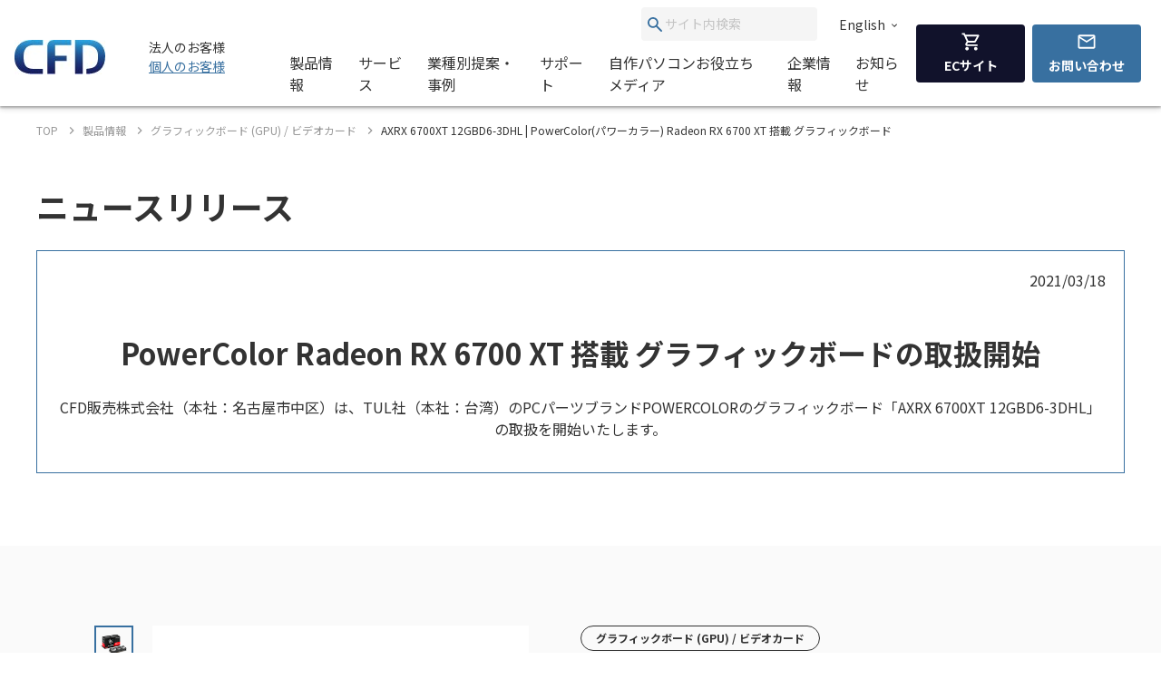

--- FILE ---
content_type: text/html; charset=UTF-8
request_url: https://www.cfd.co.jp/biz/product/release/axrx-6700xt-12gbd6-3dhl.html
body_size: 143352
content:
<!doctype html>
<html lang="ja_JP">


<head xmlns:xlink="http://www.w3.org/1999/xlink" prefix="og: http://ogp.me/ns# fb: http://ogp.me/ns/fb# website: http://ogp.me/ns/website#">
  <meta charset="utf-8"/>
  <meta http-equiv="X-UA-Compatible" content="IE=edge"/>
  <meta name="HandheldFriendly" content="true"/>
  <meta name="viewport" content="width=device-width, initial-scale=1, shrink-to-fit=no, viewport-fit=cover"/>
  <meta http-equiv="cleartype" content="on"/>
  <meta http-equiv="x-dns-prefetch-control" content="on"/>

  <title>AXRX 6700XT 12GBD6-3DHLの取扱を開始しました | PowerColor(パワーカラー) Radeon RX 6700 XT 搭載 グラフィックボード | CFD販売株式会社 CFD Sales INC.</title>
  <meta name="twitter:title" property="og:title" content="AXRX 6700XT 12GBD6-3DHLの取扱を開始しました | PowerColor(パワーカラー) Radeon RX 6700 XT 搭載 グラフィックボード | CFD販売株式会社 CFD Sales INC." />
  <meta itemprop="headline" content="AXRX 6700XT 12GBD6-3DHLの取扱を開始しました | PowerColor(パワーカラー) Radeon RX 6700 XT 搭載 グラフィックボード | CFD販売株式会社 CFD Sales INC." />
  <meta itemprop="name" content="AXRX 6700XT 12GBD6-3DHLの取扱を開始しました | PowerColor(パワーカラー) Radeon RX 6700 XT 搭載 グラフィックボード | CFD販売株式会社 CFD Sales INC." />


  
  <meta name="keywords" content="CFD,PCパーツ,AXRX 6700XT 12GBD6-3DHL,AMDグラフィックボード,グラフィックボード/ビデオカード,PowerColor（パワーカラー）">
  <meta name="description" content="PCパーツの総合サプライヤーCFD販売「AXRX 6700XT 12GBD6-3DHL」の製品情報。Radeon RX 6700 XT 搭載 グラフィックボード AXRX 6700XT 12GBD6-3DHL">
  <meta property="og:description" content="PCパーツの総合サプライヤーCFD販売「AXRX 6700XT 12GBD6-3DHL」の製品情報。Radeon RX 6700 XT 搭載 グラフィックボード AXRX 6700XT 12GBD6-3DHL" />
  <meta itemprop="description" content="PCパーツの総合サプライヤーCFD販売「AXRX 6700XT 12GBD6-3DHL」の製品情報。Radeon RX 6700 XT 搭載 グラフィックボード AXRX 6700XT 12GBD6-3DHL" />
  
  

  <meta content="en_US" property="og:locale:alternate"/>
  <meta content="ja_JP" property="og:locale:alternate"/>
  <meta content="ko_KR" property="og:locale:alternate"/>
  <meta content="zh_CN" property="og:locale:alternate"/>
  <meta content="zh_TW" property="og:locale:alternate"/>
  <meta content="summary_large_image" name="twitter:card"/>
  <meta content="CFD販売株式会社 CFD Sales INC." property="og:site_name" />
  
  <meta content="website" property="og:type"/>
  <meta content="https://www.cfd.co.jp/biz/product/release/axrx-6700xt-12gbd6-3dhl.html" property="og:url" />





  <meta content="https://www.cfd.co.jp/webpim/product/image/a/axrx_6700xt_12gbd6-3dhl/axrx_6700xt_12gbd6-3dhl/axrx_6700xt_12gbd6-3dhl__0100.png" property="og:image" />
  <meta content="https://www.cfd.co.jp/webpim/product/image/a/axrx_6700xt_12gbd6-3dhl/axrx_6700xt_12gbd6-3dhl/axrx_6700xt_12gbd6-3dhl__0100.png" itemprop="image" />
  <meta content="https://www.cfd.co.jp/webpim/product/image/a/axrx_6700xt_12gbd6-3dhl/axrx_6700xt_12gbd6-3dhl/axrx_6700xt_12gbd6-3dhl__0100.png" name="twitter:image" />



  <meta http-equiv="x-ua-compatible" content="ie=edge"/>
  <meta content="SKYPE_TOOLBAR_PARSER_COMPATIBLE" name="SKYPE_TOOLBAR"/>
  <meta content="CFD販売株式会社 CFD Sales INC." name="author" />
  <meta content="CFD販売株式会社 CFD Sales INC." itemprop="author" />
  <meta content="CFD販売株式会社 CFD Sales INC." name="copyright" />
  <meta content="CFD販売株式会社 CFD Sales INC." itemprop="copyrightHolder" />


  




<!-- Google Tag Manager -->
<script>(function(w,d,s,l,i){w[l]=w[l]||[];w[l].push({'gtm.start':
new Date().getTime(),event:'gtm.js'});var f=d.getElementsByTagName(s)[0],
j=d.createElement(s),dl=l!='dataLayer'?'&l='+l:'';j.async=true;j.src=
'https://www.googletagmanager.com/gtm.js?id='+i+dl;f.parentNode.insertBefore(j,f);
})(window,document,'script','dataLayer','GTM-KVZQQSC');</script>
<!-- End Google Tag Manager -->

<!-- Google Tag Manager -->
<script>(function(w,d,s,l,i){w[l]=w[l]||[];w[l].push({'gtm.start':
new Date().getTime(),event:'gtm.js'});var f=d.getElementsByTagName(s)[0],
j=d.createElement(s),dl=l!='dataLayer'?'&l='+l:'';j.async=true;j.src=
'https://www.googletagmanager.com/gtm.js?id='+i+dl;f.parentNode.insertBefore(j,f);
})(window,document,'script','dataLayer','GTM-WH9KT8R');</script>
<!-- End Google Tag Manager -->







  <link href="https://www.cfd.co.jp" rel="dns-prefetch" />
  <link href="https://www.cfd.co.jp" rel="preconnect" />
  
  <link href="https://fonts.googleapis.com" rel="preconnect" />
  <link href="https://fonts.googleapis.com" rel="preconnect" crossorigin />
  <link href="https://fonts.googleapis.com/css2?family=Noto+Sans+JP:wght@400;500;700&amp;display=swap" rel="stylesheet" />
  <link href="/common/js/bundle.js?date=202509251200" rel="prefetch" />
  <link href="/common/js/bundle.js?date=202509251200" rel="preload" as="script" crossorigin />
  <link href="/common/js/bundle.js?date=202509251200" rel="modulepreload" />
  <link rel="stylesheet" href="/common/css/style.css?date=202407231400" />
  



  
  
    
      
    
  


<link rel="canonical" href="https://www.cfd.co.jp/biz/product/detail/axrx-6700xt-12gbd6-3dhl.html">



<script>
  var poplink3 = [
    {
      uid: '0eff0b14d1b747d5af9a47072b138369u',
      target: '#header-suggest-pc',
      deviceType: 'pcia',
    },
    {
      uid: '0eff0b14d1b747d5af9a47072b138369u',
      target: '#header-suggest-sp',
      deviceType: 'pcia',
    },
    {
      uid: '0eff0b14d1b747d5af9a47072b138369u',
      target: '#suggest-01',
      deviceType: 'pcia',
    },
    {
      uid: '0eff0b14d1b747d5af9a47072b138369u',
      target: '#suggest-02',
      deviceType: 'pcia',
    },
  ];
  (function () {
    var s = document.createElement('script');
    s.charset = 'utf-8';
    s.src = '//poplink-f.probo.biz/pl3/poplink3.js';
    document.getElementsByTagName('head')[0].appendChild(s);
  })();
</script>
</head>
    <body xmlns:xlink="http://www.w3.org/1999/xlink" class="normal">
        

<!-- Google Tag Manager (noscript) -->
<noscript><iframe src="https://www.googletagmanager.com/ns.html?id=GTM-KVZQQSC"
height="0" width="0" style="display:none;visibility:hidden"></iframe></noscript>
<!-- End Google Tag Manager (noscript) -->

<!-- Google Tag Manager (noscript) -->
<noscript><iframe src="https://www.googletagmanager.com/ns.html?id=GTM-WH9KT8R"
height="0" width="0" style="display:none;visibility:hidden"></iframe></noscript>
<!-- End Google Tag Manager (noscript) -->




        <div id="app">
            <div class="el-page-wrapper">
                


  
    ﻿


                <el-site-header inline-template>
  <div class="el-site-header">
    <div class="el-site-header__shadow">
      <div class="el-site-header__inner">
        <div class="el-site-header__logo">
          <a href="/" title="CFD"><img src="https://www.cfd.co.jp/common/img/logo/cfd-logo.jpg" alt="" /></a>
        </div>
        <div class="el-site-header__change-type-wrapper">
          <span class="el-site-header__change-type__text">法人のお客様</span>
          <a class="el-site-header__change-type__link" href="/consumer/"><span class="el-site-header__change-type__text">個人のお客様</span></a>
          <!-- <a class="el-site-header__change-type__link" href="/biz/contact/inquiries-about-new-transaction.html"><span class="el-site-header__change-type__text">from overseas</span></a> -->
        </div>
        <div class="el-site-header__nav-wrapper--pc">
          <div class="el-site-header__nav-row--pc">
            <form class="el-site-header__search--pc" data-href="/biz/search/index.html" @submit.prevent="onSubmitSearch($event)">
                <button class="el-site-header__search--pc__submit" type="submit">
                    <i class="icn-search el-site-header__search--pc__arr" aria-hidden="true"><svg><use xlink:href="#icn-search"></use></svg></i>
                </button>
                <input class="el-site-header__search--pc__input" type="text" name="keyword" id="header-suggest-pc" placeholder="サイト内検索" />
            </form>
            <a class="el-site-header__language-link" href="/biz/en/corporate/"><span class="el-site-header__language-link__text">English</span><i class="icn-chevron--down el-site-header__language-link__arr" aria-hidden="true">
                <svg>
                  <use xlink:href="#icn-chevron--down"></use></svg></i></a>
          </div>
          <div class="el-site-header__nav-row--pc">
            <div class="el-site-header__nav-lower--pc">
              <el-site-header-mega-menu v-cloak>
                <template #trigger><a href="/biz/product/">製品情報</a></template>
                <template #region><a class="el-site-header-mega-menu__heading" href="/biz/product/">製品情報</a>
                  <div class="el-site-header-mega-menu__inner">
                    <el-tab v-cloak inline-template>
                      <div class="el-tab" data-style="2" data-tab-len="2">
                        <div class="el-tab__tablist">
                          <div class="el-tab__tablist__inner" role="tablist">
                            <button class="el-tab-head" :id="returnId('head', 0)" role="tab" :aria-controls="returnId('body', 0)" :aria-selected="isActive(0)" :tabindex="isActive(0) ? null : '-1'" @click="onTriggerClicked($event, 0)">製品カテゴリから探す</button>
                            <button class="el-tab-head" :id="returnId('head', 1)" role="tab" :aria-controls="returnId('body', 1)" :aria-selected="isActive(1)" :tabindex="isActive(1) ? null : '-1'" @click="onTriggerClicked($event, 1)">メーカー・ブランドから探す</button>
                          </div>
                          <button class="el-tab__tablist__scroll-btn el-tab__tablist__scroll-btn--right" v-show="showScrollRight" @click="scrollRightOverflowY()">
                            <i class="icn-chevron--right el-tab__tablist__symbol" aria-hidden="true">
                              <svg>
                                <use xlink:href="#icn-chevron--right"></use></svg></i>
                          </button>
                          <button class="el-tab__tablist__scroll-btn el-tab__tablist____scroll-btn--left" v-show="showScrollLeft" @click="scrollLeftOverflowY()">
                            <i class="icn-chevron--left el-tab__tablist__symbol" aria-hidden="true">
                              <svg>
                                <use xlink:href="#icn-chevron--left"></use></svg></i>
                          </button>
                        </div>
                        <div class="el-tab__tabpanellist">
                          <div class="el-tab-body" :id="returnId('body', 0)" role="tabpanel" :aria-hidden="!isActive(0)" :aria-labelledby="returnId('head', 0)" tabindex="0">
                            <div class="el-site-header-mega-menu__inner" data-column="d6" data-direction="row">
                              <div class="el-site-header-mega-menu__column">
                                <div class="el-site-header-mega-menu__item">
                                  <div class="el-site-header-mega-menu__item__heading"><span>パソコンパーツ</span></div>
                                  <ul class="el-site-header-mega-menu__item__list">
                                    <li class="el-site-header-mega-menu__item__list__item">
                                      <a href="/biz/product/category/memory.html">メモリ<img /></a>
                                    </li>
                                    <li class="el-site-header-mega-menu__item__list__item">
                                      <a href="/biz/product/category/cpu.html">CPU<img /></a>
                                    </li>
                                    <li class="el-site-header-mega-menu__item__list__item">
                                      <a href="/biz/product/category/motherboard.html">マザーボード<img /></a>
                                    </li>
                                    <li class="el-site-header-mega-menu__item__list__item">
                                      <a href="/biz/product/category/graphics-board.html">グラフィックボード(GPU)/ビデオカード<img /></a>
                                    </li>
                                    <li class="el-site-header-mega-menu__item__list__item">
                                      <a href="/biz/product/category/pc-case.html">PCケース<img /></a>
                                    </li>
                                    <li class="el-site-header-mega-menu__item__list__item">
                                      <a href="/biz/product/category/minipc.html">ベアボーン/ミニPC<img /></a>
                                    </li>
                                    <li class="el-site-header-mega-menu__item__list__item">
                                      <a href="/biz/product/category/cpu-cooler.html">CPUクーラー<img /></a>
                                    </li>
                                    <li class="el-site-header-mega-menu__item__list__item">
                                      <a href="/biz/product/category/accessory-fan.html">ファン<img /></a>
                                    </li>
                                    <li class="el-site-header-mega-menu__item__list__item">
                                      <a href="/biz/product/category/accessory-led.html">LED関連<img /></a>
                                    </li>
                                    <li class="el-site-header-mega-menu__item__list__item">
                                      <a href="/biz/product/category/interface.html">インターフェースボード<img /></a>
                                    </li>
                                    <li class="el-site-header-mega-menu__item__list__item">
                                      <a href="/biz/product/category/network.html">ネットワーク関連<img /></a>
                                    </li>
                                    <li class="el-site-header-mega-menu__item__list__item">
                                      <a href="/biz/product/category/power.html">電源ユニット<img /></a>
                                    </li>
                                  </ul>
                                </div>
                              </div>
                              <div class="el-site-header-mega-menu__column">
                                <div class="el-site-header-mega-menu__item">
                                  <div class="el-site-header-mega-menu__item__heading"><span>ドライブ/ストレージ</span></div>
                                  <ul class="el-site-header-mega-menu__item__list">
                                    <li class="el-site-header-mega-menu__item__list__item">
                                      <a href="/biz/product/category/hdd.html">HDD(ハードディスク)<img /></a>
                                    </li>
                                    <li class="el-site-header-mega-menu__item__list__item">
                                      <a href="/biz/product/category/ssd.html">SSD<img /></a>
                                    </li>
                                    <li class="el-site-header-mega-menu__item__list__item">
                                      <a href="/biz/product/category/microsd.html">microSDカード(法人向け)<img /></a>
                                    </li>
                                    <li class="el-site-header-mega-menu__item__list__item">
                                      <a href="/biz/product/category/case.html">SSD/HDDケース<img /></a>
                                    </li>
                                    <li class="el-site-header-mega-menu__item__list__item">
                                      <a href="/biz/product/category/nas-case.html">NASケース<img /></a>
                                    </li>
                                  </ul>
                                </div>
                                <div class="el-site-header-mega-menu__item">
                                  <div class="el-site-header-mega-menu__item__heading"><span>パソコン周辺機器</span></div>
                                  <ul class="el-site-header-mega-menu__item__list">
                                    <li class="el-site-header-mega-menu__item__list__item">
                                      <a href="/biz/product/category/display.html">PCモニター/液晶ディスプレイ/ゲーミングディスプレイ<img /></a>
                                    </li>
                                    <li class="el-site-header-mega-menu__item__list__item">
                                      <a href="/biz/product/category/keyboard.html">キーボード/ゲーミングキーボード<img /></a>
                                    </li>
                                    <li class="el-site-header-mega-menu__item__list__item">
                                      <a href="/biz/product/category/mouse.html">マウス/ゲーミングマウス/マウスパッド<img /></a>
                                    </li>
                                    <li class="el-site-header-mega-menu__item__list__item">
                                      <a href="/biz/product/category/gaminggearheadset.html">ヘッドホン/ヘッドセット<img /></a>
                                    </li>
                                    <li class="el-site-header-mega-menu__item__list__item">
                                      <a href="/biz/product/category/microphone.html">マイク<img /></a>
                                    </li>
                                    <li class="el-site-header-mega-menu__item__list__item">
                                      <a href="/biz/product/category/multimedia.html">マルチメディア関連<img /></a>
                                    </li>
                                    <li class="el-site-header-mega-menu__item__list__item">
                                      <a href="/biz/product/category/auxiliary-input-device.html">補助入力デバイス(左手デバイス)<img /></a>
                                    </li>
                                    <li class="el-site-header-mega-menu__item__list__item">
                                      <a href="/biz/product/category/docking-station.html">ドッキングステーション<img /></a>
                                    </li>
                                    <li class="el-site-header-mega-menu__item__list__item">
                                      <a href="/biz/product/category/supply.html">サプライ品<img /></a>
                                    </li>
                                  </ul>
                                </div>
                              </div>
                              <div class="el-site-header-mega-menu__column">
                                <div class="el-site-header-mega-menu__item">
                                  <div class="el-site-header-mega-menu__item__heading"><span>ドローン</span></div>
                                  <ul class="el-site-header-mega-menu__item__list">
                                    <li class="el-site-header-mega-menu__item__list__item">
                                      <a href="/biz/product/category/drone.html">空中ドローン<img /></a>
                                    </li>
                                    <li class="el-site-header-mega-menu__item__list__item">
                                      <a href="/biz/product/category/rov.html">水中ドローン<img /></a>
                                    </li>
                                  </ul>
                                </div>
                                <div class="el-site-header-mega-menu__item">
                                  <div class="el-site-header-mega-menu__item__heading"><span>カメラ</span></div>
                                  <ul class="el-site-header-mega-menu__item__list">
                                    <li class="el-site-header-mega-menu__item__list__item">
                                      <a href="/biz/product/category/accamera.html">アクションカメラ<img /></a>
                                    </li>
                                    <li class="el-site-header-mega-menu__item__list__item">
                                      <a href="/biz/product/category/handy-cam.html">スタビライザー<img /></a>
                                    </li>
                                    <li class="el-site-header-mega-menu__item__list__item">
                                      <a href="/biz/product/category/handy-cam-accessory.html">カメラ関連アクセサリー<img /></a>
                                    </li>
                                    <li class="el-site-header-mega-menu__item__list__item">
                                      <a href="/biz/product/category/microphone.html">マイク<img /></a>
                                    </li>
                                  </ul>
                                </div>
                                <div class="el-site-header-mega-menu__item">
                                  <div class="el-site-header-mega-menu__item__heading"><span>STEM/ICT教育</span></div>
                                  <ul class="el-site-header-mega-menu__item__list">
                                    <li class="el-site-header-mega-menu__item__list__item">
                                      <a href="/biz/product/category/programing.html">プログラミング教材<img /></a>
                                    </li>
                                  </ul>
                                </div>
                              </div>
                              <div class="el-site-header-mega-menu__column">
                                <div class="el-site-header-mega-menu__item">
                                  <div class="el-site-header-mega-menu__item__heading"><span>ウェアラブル</span></div>
                                  <ul class="el-site-header-mega-menu__item__list">
                                    <li class="el-site-header-mega-menu__item__list__item">
                                      <a href="/biz/product/category/smartglass.html">スマートグラス<img /></a>
                                    </li>
                                  </ul>
                                </div>
                                <div class="el-site-header-mega-menu__item">
                                  <div class="el-site-header-mega-menu__item__heading"><span>家電</span></div>
                                  <ul class="el-site-header-mega-menu__item__list">
                                    <li class="el-site-header-mega-menu__item__list__item">
                                      <a href="/biz/product/category/robot-cleaner.html">ロボット掃除機<img /></a>
                                    </li>
                                    <li class="el-site-header-mega-menu__item__list__item">
                                      <a href="/biz/product/category/vacuum-and-mop.html">水拭き掃除機</a>
                                    </li>
                                    <li class="el-site-header-mega-menu__item__list__item">
                                      <a href="/biz/product/category/hair-dryer.html">ヘアドライヤー</a>
                                    </li>
                                    <li class="el-site-header-mega-menu__item__list__item">
                                      <a href="/biz/product/category/portable-battery.html">ポータブル電源</a>
                                    </li>
                                  </ul>
                                </div>
                              </div>
                              <div class="el-site-header-mega-menu__column">
                                <div class="el-site-header-mega-menu__item">
                                  <div class="el-site-header-mega-menu__item__heading"><span>ゲーミング関連製品</span></div>
                                  <ul class="el-site-header-mega-menu__item__list">
                                    <li class="el-site-header-mega-menu__item__list__item">
                                      <a href="/biz/product/category/graphics-board.html">グラフィックボード(GPU)/ビデオカード<img /></a>
                                    </li>
                                    <li class="el-site-header-mega-menu__item__list__item">
                                      <a href="/biz/product/category/display.html">PCモニター/液晶ディスプレイ/ゲーミングディスプレイ<img /></a>
                                    </li>
                                    <li class="el-site-header-mega-menu__item__list__item">
                                      <a href="/biz/product/category/keyboard.html">キーボード/ゲーミングキーボード<img /></a>
                                    </li>
                                    <li class="el-site-header-mega-menu__item__list__item">
                                      <a href="/biz/product/category/mouse.html">マウス/ゲーミングマウス/マウスパッド<img /></a>
                                    </li>
                                    <li class="el-site-header-mega-menu__item__list__item">
                                      <a href="/biz/product/category/gaminggearheadset.html">ヘッドホン/ヘッドセット<img /></a>
                                    </li>
                                    <li class="el-site-header-mega-menu__item__list__item">
                                      <a href="/biz/product/category/microphone.html">マイク<img /></a>
                                    </li>
                                    <li class="el-site-header-mega-menu__item__list__item">
                                      <a href="/biz/product/category/gamingchair.html">ゲーミングチェア<img /></a>
                                    </li>
                                    <li class="el-site-header-mega-menu__item__list__item">
                                      <a href="/biz/product/category/pc.html">PC<img /></a>
                                    </li>
                                    <li class="el-site-header-mega-menu__item__list__item">
                                      <a href="/biz/product/category/p-pc.html">ポータブルPC<img /></a>
                                    </li>
                                    <li class="el-site-header-mega-menu__item__list__item">
                                      <a href="/biz/product/category/apparel.html">アパレル<img /></a>
                                    </li>
                                  </ul>
                                </div>
                              </div>
                              <div class="el-site-header-mega-menu__column">
                                <div class="el-site-header-mega-menu__item">
                                  <div class="el-site-header-mega-menu__item__heading"><span>サーバー関連製品</span></div>
                                  <ul class="el-site-header-mega-menu__item__list">
                                    <li class="el-site-header-mega-menu__item__list__item">
                                      <a href="/biz/product/category/minipc.html">サーバー用マザー/ベアボーン<img /></a>
                                    </li>
                                  </ul>
                                </div>
                              </div>
                            </div>
                          </div>
                          <div class="el-tab-body" :id="returnId('body', 1)" role="tabpanel" :aria-hidden="!isActive(1)" :aria-labelledby="returnId('head', 1)" tabindex="0">
                            <div class="el-site-header-mega-menu__inner" data-direction="column">
                                <div class="el-site-header-mega-menu__item">
                                  <div class="el-site-header-mega-menu__item__heading"><span>オリジナルブランド</span></div>
                                  <ul class="el-site-header-mega-menu__item__list">
                                    <li class="el-site-header-mega-menu__item__list__item">
                                      <a href="/biz/brand/cfd.html"><img src="/consumer/common/header/logo_2.jpg" art="CFD" /></a>
                                    </li>
                                    <li class="el-site-header-mega-menu__item__list__item">
                                      <a href="/biz/brand/cfd-gaming.html"><img src="/consumer/common/header/logo_24.jpg" art="CFD Gaming" /></a>
                                    </li>
                                    <li class="el-site-header-mega-menu__item__list__item">
                                      <a href="/biz/brand/cfd-selection.html"><img src="/consumer/common/header/logo_25.jpg" art="CFD Selection" /></a>
                                    </li>
                                    <li class="el-site-header-mega-menu__item__list__item">
                                      <a href="/biz/brand/cfd-standard.html"><img src="/consumer/common/header/logo_cfdstandard_78x48.jpg" art="CFD Standard" /></a>
                                    </li>
                                    <li class="el-site-header-mega-menu__item__list__item">
                                      <a href="/biz/brand/cfd-panram.html"><img src="/consumer/common/header/logo_26.jpg" art="CFD Panram" /></a>
                                    </li>
                                    <li class="el-site-header-mega-menu__item__list__item">
                                      <a href="/biz/brand/kuroutoshikou.html"><img src="/consumer/common/header/logo_3.jpg" art="玄人志向" /></a>
                                    </li>
                                    <li class="el-site-header-mega-menu__item__list__item">
                                      <a href="/biz/brand/galakuro-gaming.html"><img src="/consumer/common/header/logo_27.jpg" art="GALAKURO GAMING" /></a>
                                    </li>
                                  </ul>
                                </div>
                                <div class="el-site-header-mega-menu__item">
                                  <div class="el-site-header-mega-menu__item__heading"><span>取り扱いメーカー</span></div>
                                  <ul class="el-site-header-mega-menu__item__list">
                                    <li class="el-site-header-mega-menu__item__list__item">
                                      <a href="/biz/brand/amd.html"><img src="/consumer/common/header/logo_4.jpg" art="AMD" /></a>
                                    </li>
                                    <li class="el-site-header-mega-menu__item__list__item">
                                      <a href="/biz/brand/asrock.html"><img src="/consumer/common/header/logo_5.jpg" art="AsRock" /></a>
                                    </li>
                                    <li class="el-site-header-mega-menu__item__list__item">
                                      <a href="/biz/brand/asus.html"><img src="/consumer/common/header/logo_asus.jpg" art="ASUS" /></a>
                                    </li>
                                    <!-- <li class="el-site-header-mega-menu__item__list__item">
                                      <a href="/biz/brand/ayaneo.html"><img src="/consumer/common/header/logo_ayaneo_78x48.jpg" art="AYANEO" /></a>
                                    </li> -->
                                    <li class="el-site-header-mega-menu__item__list__item">
                                      <a href="/biz/brand/benq.html"><img src="/consumer/common/header/logo_8.jpg" art="BenQ" /></a>
                                    </li>
                                    <!-- <li class="el-site-header-mega-menu__item__list__item">
                                      <a href="/biz/brand/bitfenix.html"><img src="/consumer/common/header/logo_9.jpg" art="BitFenix" /></a>
                                    </li> -->
                                    <li class="el-site-header-mega-menu__item__list__item">
                                      <a href="/biz/brand/blackmagic-design.html"><img src="/consumer/common/header/logo_10.jpg" art="Blackmagic Design" /></a>
                                    </li>
                                    <!-- <li class="el-site-header-mega-menu__item__list__item">
                                      <a href="/biz/brand/cherry-xtrfy.html"><img src="/consumer/common/header/logo_header_cherryxtrfy.jpg" art="CHASING" /></a>
                                    </li> -->
                                    <li class="el-site-header-mega-menu__item__list__item">
                                      <a href="/biz/brand/chasing.html"><img src="/consumer/common/header/logo_11.jpg" art="CHASING" /></a>
                                    </li>
                                    <li class="el-site-header-mega-menu__item__list__item">
                                      <a href="/biz/brand/crucial.html"><img src="/consumer/common/header/logo_12.jpg" art="Crucial by Micron" /></a>
                                    </li>
                                    <li class="el-site-header-mega-menu__item__list__item">
                                      <a href="/biz/brand/dji.html"><img src="/consumer/common/header/logo_13.jpg" art="DJI" /></a>
                                    </li>
                                    <!-- <li class="el-site-header-mega-menu__item__list__item">
                                      <a href="/biz/brand/dreame.html"><img src="/consumer/common/header/logo_dreame_78x48.jpg" art="Dreame(ドリームミー)" /></a>
                                    </li> -->
                                    <li class="el-site-header-mega-menu__item__list__item">
                                      <a href="/biz/brand/galaxy.html"><img src="/consumer/common/header/logo_14.jpg" art="GALAXY Microsystems" /></a>
                                    </li>
                                    <li class="el-site-header-mega-menu__item__list__item">
                                      <a href="/biz/brand/gigabyte.html"><img src="/consumer/common/header/logo_15.jpg" art="GIGABYTE" /></a>
                                    </li>
                                  </ul>
                                  <ul class="el-site-header-mega-menu__item__list">
                                    <li class="el-site-header-mega-menu__item__list__item">
                                      <a href="/biz/brand/id-cooling.html"><img src="/consumer/common/header/header_logo_id-cooling.jpg" art="ID-COOLING" /></a>
                                    </li>
                                    <li class="el-site-header-mega-menu__item__list__item">
                                      <a href="/biz/brand/inwin.html"><img src="/consumer/common/header/logo_16.jpg" art="In Win" /></a>
                                    </li>
                                    <!-- <li class="el-site-header-mega-menu__item__list__item">
                                      <a href="/biz/brand/loupedeck.html"><img src="/consumer/common/header/logo_loupedeck_78x48.jpg" art="Loupedeck" /></a>
                                    </li> -->
                                    <li class="el-site-header-mega-menu__item__list__item">
                                      <a href="/biz/brand/montech.html"><img src="/consumer/common/header/logo_montech_78x48.jpg" art="montech" /></a>
                                    </li>
                                    <li class="el-site-header-mega-menu__item__list__item">
                                      <a href="/biz/brand/pgytech.html"><img src="/consumer/common/header/logo_17.jpg" art="PGYTECH" /></a>
                                    </li>
                                    <li class="el-site-header-mega-menu__item__list__item">
                                      <a href="/biz/brand/powercolor.html"><img src="/consumer/common/header/logo_18.jpg" art="PowerColor" /></a>
                                    </li>
                                    <li class="el-site-header-mega-menu__item__list__item">
                                      <a href="/biz/brand/qysea.html"><img src="/consumer/common/header/logo_20.jpg" art="QYSEA" /></a>
                                    </li>
                                    <li class="el-site-header-mega-menu__item__list__item">
                                      <a href="/biz/brand/sandisk.html"><img src="/consumer/common/header/header_logo_sandisk.jpg" art="SANDISK" /></a>
                                    </li>
                                    <li class="el-site-header-mega-menu__item__list__item">
                                      <a href="/biz/brand/seagate.html"><img src="/consumer/common/header/logo_21.jpg" art="Seagate" /></a>
                                    </li>
                                    <li class="el-site-header-mega-menu__item__list__item">
                                      <a href="/biz/brand/sparkle.html"><img src="/consumer/common/header/logo_header_sparkle.jpg" art="SPARKLE" /></a>
                                    </li>
                                    <!-- <li class="el-site-header-mega-menu__item__list__item">
                                      <a href="/biz/brand/tcl.html"><img src="/consumer/common/header/logo_tcl.jpg" art="TCL" /></a>
                                    </li> -->
                                    <li class="el-site-header-mega-menu__item__list__item">
                                      <a href="/biz/brand/tryx.html"><img src="/consumer/common/header/header_logo_tryx.jpg" art="TRYX" /></a>
                                    </li>
                                    <!--<li class="el-site-header-mega-menu__item__list__item">
                                      <a href="/biz/brand/vxfly.html"><img src="/consumer/common/header/logo_22.jpg" art="VxFly" /></a>
                                    </li>-->
                                    <li class="el-site-header-mega-menu__item__list__item">
                                      <a href="/biz/brand/westerndigital.html"><img src="/consumer/common/header/logo_23.jpg" art="WesternDigital" /></a>
                                    </li>
                                  </ul>
                                </div>
                              </div>
                          </div>
                        </div>
                      </div>
                    </el-tab>
                  </div>
                </template>
              </el-site-header-mega-menu>

              <el-site-header-mega-menu v-cloak>
                <template #trigger><a href="/biz/service/">サービス</a></template>
                <template #region
                  ><a class="el-site-header-mega-menu__heading" href="/biz/service/">サービス</a>
                  <div class="el-site-header-mega-menu__inner" data-column="d3" data-direction="row">
                    <div class="el-site-header-mega-menu__column">
                      <div class="el-site-header-mega-menu__item">
                        <div class="el-site-header-mega-menu__item__heading"><span>製品ご購入時のサービス</span></div>
                        <ul class="el-site-header-mega-menu__item__list">
                          <li class="el-site-header-mega-menu__item__list__item">
                            <a href="/biz/service/detail/purchase.html">製品購入前サポート<img /></a>
                          </li>
                          <li class="el-site-header-mega-menu__item__list__item">
                            <a href="/biz/other/rov-lp.html" target="_blank" rel="noopener noreferrer">水中ドローン導入サポート<img /></a>
                          </li>
                          <li class="el-site-header-mega-menu__item__list__item">
                            <a href="http://cfd-biz.com/" target="_blank" rel="noopener noreferrer">CFD販売 法人専用卸売サイト『CFDBIZ』<img /></a>
                          </li>
                        </ul>
                      </div>
                    </div>
                    <div class="el-site-header-mega-menu__column">
                      <div class="el-site-header-mega-menu__item">
                        <div class="el-site-header-mega-menu__item__heading"><span>レンタルサービス</span></div>
                        <ul class="el-site-header-mega-menu__item__list">
                          <li class="el-site-header-mega-menu__item__list__item">
                            <a href="/biz/service/detail/purchase.html">製品貸し出しサービス<img /></a>
                          </li>
                          <li class="el-site-header-mega-menu__item__list__item">
                            <a href="/biz/contact/rov-rental.html">水中ドローンレンタルサービス<img /></a>
                          </li>
                        </ul>
                      </div>
                    </div>
                    <div class="el-site-header-mega-menu__column">
                      <div class="el-site-header-mega-menu__item">
                        <div class="el-site-header-mega-menu__item__heading"><span>その他のサービス</span></div>
                        <ul class="el-site-header-mega-menu__item__list">
                          <li class="el-site-header-mega-menu__item__list__item">
                            <a href="/biz/service/detail/classification.html" target="_blank" rel="noopener noreferrer">該非判定書の発行依頼受付<img /></a>
                          </li>
                          <li class="el-site-header-mega-menu__item__list__item">
                            <a href="https://hata.blue/" target="_blank" rel="noopener noreferrer">HATAドローンフィールド千葉 利用申し込み（予約特典付）<img /></a>
                          </li>
                          <li class="el-site-header-mega-menu__item__list__item">
                            <a href="https://www.gog.co.jp/cfd/" target="_blank" rel="noopener noreferrer">NAS 訪問設置・設定サポート<img /></a>
                          </li>
                        </ul>
                      </div>
                    </div>
                  </div>
                </template>
              </el-site-header-mega-menu>
              <a class="el-site-header__nav-lower--pc__item" href="/biz/proposal/">業種別提案・事例</a>
              <el-site-header-mega-menu v-cloak data-style="small">
                <template #trigger><a href="/biz/support/">サポート</a></template>
                <template #region>
                  <div class="el-site-header-mega-menu__inner">
                    <div class="el-site-header-mega-menu__item">
                      <ul class="el-site-header-mega-menu__item__list">
                        <li class="el-site-header-mega-menu__item__list__item">
                          <a href="/biz/support/#support-information">製品サポート案内<img /></a>
                        </li>
                        <li class="el-site-header-mega-menu__item__list__item">
                          <a href="/biz/support/#support-question">よくある質問<img /></a>
                        </li>
                        <li class="el-site-header-mega-menu__item__list__item">
                          <a href="/biz/other/biz-inquiry-list.html">お問い合わせ<img /></a>
                        </li>
                      </ul>
                    </div>
                  </div>
                </template>
              </el-site-header-mega-menu>
              <el-site-header-mega-menu v-cloak>
                <template #trigger><a href="/article/">自作パソコンお役立ちメディア</a></template>
                <template #region
                  ><a class="el-site-header-mega-menu__heading" href="/article/">CFD PCパーツナビ － 自作パソコンお役立ちメディア</a>
                  <div class="el-site-header-mega-menu__inner" data-column="d1" data-direction="row">
                    <div class="el-site-header-mega-menu__column">
                      <div class="el-site-header-mega-menu__item">
                        <div class="el-site-header-mega-menu__item__heading"><span>カテゴリ一覧</span></div>
                        <ul class="el-site-header-mega-menu__item__list">
                          <li class="el-site-header-mega-menu__item__list__item">
                            <a href="/article/ssd/">SSD<img /></a>
                          </li>
                          <li class="el-site-header-mega-menu__item__list__item">
                            <a href="/article/memory/">メモリ<img /></a>
                          </li>
                          <li class="el-site-header-mega-menu__item__list__item">
                            <a href="/article/power/">電源ユニット<img /></a>
                          </li>
                          <li class="el-site-header-mega-menu__item__list__item">
                            <a href="/article/graphics-board/">グラフィックボード<img /></a>
                          </li>
                          <li class="el-site-header-mega-menu__item__list__item">
                            <a href="/article/gaming-chair/">ゲーミングチェア<img /></a>
                          </li>
                          <li class="el-site-header-mega-menu__item__list__item">
                            <a href="/article/cooling-solution/">冷却ソリューション<img /></a>
                          </li>
                        </ul>
                      </div>
                    </div>
                  </div>
                </template>
              </el-site-header-mega-menu>
              <a class="el-site-header__nav-lower--pc__item" href="/biz/corporate/">企業情報</a><a class="el-site-header__nav-lower--pc__item" href="/biz/news/">お知らせ</a>
            </div>
          </div>
        </div>
        <div class="el-site-header__nav-link-wrapper--pc">
          <a class="el-site-header__nav-link-wrapper--pc__item" href="http://cfd-biz.com/" target="_blank" rel="noopener noreferrer">
              <i class="icn-cart" aria-hidden="true"><svg><use xlink:href="#icn-cart"></use></svg></i><span>ECサイト</span>
          </a>
          <a class="el-site-header__nav-link-wrapper--pc__item" href="/biz/other/biz-inquiry-list.html">
              <i class="icn-mail" aria-hidden="true"><svg><use xlink:href="#icn-mail"></use></svg></i><span>お問い合わせ</span>
          </a>
        </div>
        <div class="el-site-header__nav-wrapper--sp">
          <button class="el-site-header__search-trigger--sp" @click="onClickedSearchTriggerSp($event)">
            <i class="icn-search" aria-hidden="true">
              <svg>
                <use xlink:href="#icn-search"></use></svg></i>
          </button>
          <button class="el-site-header__nav-trigger--sp" @click="onClickedNavTriggerSp($event)" :aria-expanded="_isActiveGlobalNavSp.toString()">
            <span class="el-site-header__nav-trigger--sp__inner"><span class="el-site-header__nav-trigger--sp__line"></span><span class="el-site-header__nav-trigger--sp__line"></span><span class="el-site-header__nav-trigger--sp__line"></span></span>
          </button>
        </div>
      </div>
    </div>
    <form class="el-site-header__search--sp" v-cloak :aria-hidden="!_isActiveSearchSp" data-href="/biz/search/index.html" @submit.prevent="onSubmitSearch($event)">
        <input class="el-site-header__search--sp__input" type="text" name="keyword" id="header-suggest-sp" placeholder="検索ワード入力" />
        <button class="el-site-header__search--sp__submit" type="submit">
          <i class="icn-search el-site-header__search--sp__arr" aria-hidden="true"><svg><use xlink:href="#icn-search"></use></svg></i>
        </button>
    </form>
    <div class="el-site-header-global-nav--sp" v-cloak :aria-hidden="!_isActiveGlobalNavSp" v-scroll-lock="_isActiveGlobalNavSp">
      <div class="el-site-header-global-nav--sp__main-container">
        <el-site-header-sp-accordion v-cloak>
          <template #trigger>製品情報</template>
          <template #region>
            <div class="el-site-header-global-nav--sp__main-item">
              <a class="el-site-header-global-nav--sp__main-item__inner" href="/biz/product/"><span>製品情報TOP</span></a>
            </div>
            <div class="el-site-header-global-nav--sp__main-item">
              <a class="el-site-header-global-nav--sp__main-item__inner" href="/biz/product/#product-category"><span>製品カテゴリから探す</span></a>
            </div>
            <div class="el-site-header-global-nav--sp__main-item">
              <a class="el-site-header-global-nav--sp__main-item__inner" href="/biz/product/#maker-brand"><span>取り扱いブランド・メーカーから探す</span></a>
            </div>
          </template>
        </el-site-header-sp-accordion>
        <el-site-header-sp-accordion v-cloak>
          <template #trigger>サービス</template>
          <template #region>
            <div class="el-site-header-global-nav--sp__main-item">
              <a class="el-site-header-global-nav--sp__main-item__inner" href="/biz/service/"><span>サービスTOP</span></a>
            </div>
            <div class="el-site-header-global-nav--sp__main-item">
              <a class="el-site-header-global-nav--sp__main-item__inner" href="/biz/service/detail/purchase.html"><span>製品購入前サポート</span></a>
            </div>
            <div class="el-site-header-global-nav--sp__main-item">
              <a class="el-site-header-global-nav--sp__main-item__inner" href="/biz/service/detail/lend.html"><span>製品貸し出しサービス</span></a>
            </div>
            <div class="el-site-header-global-nav--sp__main-item">
              <a class="el-site-header-global-nav--sp__main-item__inner" href="/biz/other/rov-lp.html"><span>水中ドローン導入サポート</span></a>
            </div>
            <div class="el-site-header-global-nav--sp__main-item">
              <a class="el-site-header-global-nav--sp__main-item__inner" href="/biz/contact/rov-rental.html"><span>水中ドローンレンタルサービス</span></a>
            </div>
            <div class="el-site-header-global-nav--sp__main-item">
              <a class="el-site-header-global-nav--sp__main-item__inner" href="http://cfd-biz.com/" target="_blank" rel="noopener noreferrer"><span>CFD販売 法人専用卸売サイト『CFDBIZ』</span></a>
            </div>
            <div class="el-site-header-global-nav--sp__main-item">
              <a class="el-site-header-global-nav--sp__main-item__inner" href="/biz/service/detail/classification.html" target="_blank" rel="noopener noreferrer"><span>該非判定書の発行依頼受付</span></a>
            </div>
            <div class="el-site-header-global-nav--sp__main-item">
              <a class="el-site-header-global-nav--sp__main-item__inner" href="https://hata.blue/" target="_blank" rel="noopener noreferrer"><span>HATAドローンフィールド千葉 利用申し込み（予約特典付）</span></a>
            </div>
            <div class="el-site-header-global-nav--sp__main-item">
              <a class="el-site-header-global-nav--sp__main-item__inner" href="https://www.gog.co.jp/cfd/" target="_blank" rel="noopener noreferrer"><span>NAS 訪問設置・設定サポート</span></a>
            </div>
          </template>
        </el-site-header-sp-accordion>
        <div class="el-site-header-global-nav--sp__main-item">
          <a class="el-site-header-global-nav--sp__main-item__inner" href="/biz/proposal/"><span>業種別提案・事例TOP</span></a>
        </div>
        <el-site-header-sp-accordion v-cloak>
          <template #trigger>サポート</template>
          <template #region>
            <div class="el-site-header-global-nav--sp__main-item">
              <a class="el-site-header-global-nav--sp__main-item__inner" href="/biz/support/"><span>サポートTOP</span></a>
            </div>
            <div class="el-site-header-global-nav--sp__main-item">
              <a class="el-site-header-global-nav--sp__main-item__inner" href="/biz/support/#support-information"><span>製品・サポート案内</span></a>
            </div>
            <div class="el-site-header-global-nav--sp__main-item">
              <a class="el-site-header-global-nav--sp__main-item__inner" href="/biz/support/#support-question"><span>よくある質問</span></a>
            </div>
            <div class="el-site-header-global-nav--sp__main-item">
              <a class="el-site-header-global-nav--sp__main-item__inner" href="/biz/other/biz-inquiry-list.html"><span>お問い合わせ</span></a>
            </div>
          </template>
        </el-site-header-sp-accordion>
        <el-site-header-sp-accordion v-cloak>
          <template #trigger>自作パソコンお役立ちメディア</template>
          <template #region>
            <div class="el-site-header-global-nav--sp__main-item">
              <a class="el-site-header-global-nav--sp__main-item__inner" href="/article/"><span>CFD PCパーツナビ － 自作パソコンお役立ちメディア</span></a>
            </div>
            <div class="el-site-header-global-nav--sp__main-item">
              <a class="el-site-header-global-nav--sp__main-item__inner" href="/article/ssd/"><span>SSD</span></a>
            </div>
            <div class="el-site-header-global-nav--sp__main-item">
              <a class="el-site-header-global-nav--sp__main-item__inner" href="/article/memory/"><span>メモリ</span></a>
            </div>
            <div class="el-site-header-global-nav--sp__main-item">
              <a class="el-site-header-global-nav--sp__main-item__inner" href="/article/power/"><span>電源ユニット</span></a>
            </div>
            <div class="el-site-header-global-nav--sp__main-item">
              <a class="el-site-header-global-nav--sp__main-item__inner" href="/article/graphics-board/"><span>グラフィックボード</span></a>
            </div>
            <div class="el-site-header-global-nav--sp__main-item">
              <a class="el-site-header-global-nav--sp__main-item__inner" href="/article/gaming-chair/"><span>ゲーミングチェア</span></a>
            </div>
            <div class="el-site-header-global-nav--sp__main-item">
              <a class="el-site-header-global-nav--sp__main-item__inner" href="/article/cooling-solution/"><span>冷却ソリューション</span></a>
            </div>
          </template>
        </el-site-header-sp-accordion>
        <div class="el-site-header-global-nav--sp__main-item">
          <a class="el-site-header-global-nav--sp__main-item__inner" href="/biz/corporate/"><span>企業情報</span></a>
        </div>
        <div class="el-site-header-global-nav--sp__main-item">
          <a class="el-site-header-global-nav--sp__main-item__inner" href="/biz/news/"><span>お知らせ</span></a>
        </div>
        <div class="el-site-header-global-nav--sp__main-item">
          <a class="el-site-header-global-nav--sp__main-item__inner" href="/consumer/"><span>個人のお客さまはこちら</span></a>
        </div>
        <div class="el-site-header-global-nav--sp__main-item">
          <a class="el-site-header-global-nav--sp__main-item__inner" href="/biz/en/corporate/"><span>English</span></a>
        </div>
      </div>
      <div class="el-site-header-global-nav--sp__sub-container">
        <div class="el-site-header-global-nav--sp__sub-item">
          <a class="el-site-header-global-nav--sp__sub-item__inner" href="/biz/other/biz-inquiry-list.html" rel="noopener" data-color="blue"><i class="icn-add el-site-header-global-nav--sp__sub-item__icn" aria-hidden="true">
              <svg>
                <use xlink:href="#icn-add"></use></svg></i><span>お問い合わせ</span></a>
        </div>
        <div class="el-site-header-global-nav--sp__sub-item">
          <a class="el-site-header-global-nav--sp__sub-item__inner" href="http://cfd-biz.com/" target="_blank" rel="noopener noreferrer" data-color="black"><i class="icn-print el-site-header-global-nav--sp__sub-item__icn" aria-hidden="true">
              <svg>
                <use xlink:href="#icn-print"></use></svg></i><span>ECサイト</span></a>
        </div>
      </div>
    </div>
  </div>
</el-site-header>


  
  

                <main class="el-contents-wrapper" role="main">
                    
                    




<nav class="el-breadcrumbs">
    <ol class="el-breadcrumbs__inner" itemscope itemtype="http://schema.org/BreadcrumbList">
        
        
            
                
                

                
                

            
        
            
                
                
                <li class="el-breadcrumbs-item" itemprop="itemListElement" itemscope itemtype="http://schema.org/ListItem">
                    <a class="el-breadcrumbs-item__inner" href="/biz/index.html" itemid="/biz/index.html" itemprop="item" itemtype="http://schema.org/Thing">
                        
                            
                            <span itemprop="name">TOP</span>
                        
                        <i class="icn-chevron--right el-breadcrumbs-item__chevron" aria-hidden="true"><svg><use xlink:href="#icn-chevron--right"></use></svg></i>
                    </a>
                    <meta itemprop="position" content="2" />
                </li>
                

                
                

            
        
            
                
                
                <li class="el-breadcrumbs-item" itemprop="itemListElement" itemscope itemtype="http://schema.org/ListItem">
                    <a class="el-breadcrumbs-item__inner" href="/biz/product/index.html" itemid="/biz/product/index.html" itemprop="item" itemtype="http://schema.org/Thing">
                        
                            
                            <span itemprop="name">製品情報</span>
                        
                        <i class="icn-chevron--right el-breadcrumbs-item__chevron" aria-hidden="true"><svg><use xlink:href="#icn-chevron--right"></use></svg></i>
                    </a>
                    <meta itemprop="position" content="3" />
                </li>
                

                
                

            
        
        
            
            <li class="el-breadcrumbs-item" itemprop="itemListElement" itemscope itemtype="http://schema.org/ListItem">
                <a class="el-breadcrumbs-item__inner" href="/biz/product/category/graphics-board.html" itemid="/biz/product/category/graphics-board.html" itemprop="item" itemtype="http://schema.org/Thing">
                    <span itemprop="name">グラフィックボード (GPU) / ビデオカード</span>
                    <i class="icn-chevron--right el-breadcrumbs-item__chevron" aria-hidden="true"><svg><use xlink:href="#icn-chevron--right"></use></svg></i>
                </a>
                <meta itemprop="position" content="4" />
            </li>
            
            
        
        <li class="el-breadcrumbs-item" itemprop="itemListElement" itemscope itemtype="http://schema.org/ListItem">
            <a class="el-breadcrumbs-item__inner" href="/biz/product/release/axrx-6700xt-12gbd6-3dhl.html" itemid="/biz/product/release/axrx-6700xt-12gbd6-3dhl.html" itemprop="item" itemtype="http://schema.org/Thing" aria-current="page">
                <span itemprop="name">AXRX 6700XT 12GBD6-3DHL | PowerColor(パワーカラー) Radeon RX 6700 XT 搭載 グラフィックボード</span>
                <i class="icn-chevron--right el-breadcrumbs-item__chevron" aria-hidden="true"><svg><use xlink:href="#icn-chevron--right"></use></svg></i>
            </a>
            
            <meta itemprop="position" content="5" />
            
        </li>
    </ol>
</nav>


                    
                    
                    
                    

  <h1 class="el-heading-lv1">
    <span class="el-heading-lv1__inner">ニュースリリース</span>
  </h1>
  <div class="el-important-message">
    <div class="el-important-message__text">
      <p class="el-paragraph" data-align="right">2021/03/18</p>
      <h2 class="el-heading-lv2" data-align="center">
        <span class="el-heading-lv2__inner">PowerColor Radeon RX 6700 XT 搭載 グラフィックボードの取扱開始</span>
      </h2>
      
      <p class="el-paragraph">CFD販売株式会社（本社：名古屋市中区）は、TUL社（本社：台湾）のPCパーツブランドPOWERCOLORのグラフィックボード「AXRX 6700XT 12GBD6-3DHL」の取扱を開始いたします。</p>
      
    </div>
  </div>


                    
    <div class="el-section" data-bg-color="7" data-narrow-mini="true">
        <div class="el-product-leaf">
            <div class="el-product-leaf__inner">
                <div class="el-product-leaf__row" data-layout="4-6">
                    <div class="el-product-leaf__column">
                        <div class="el-product-leaf__heading-container" data-hide-on-pc="true">
                            
                            <span class="el-product-leaf__category">グラフィックボード (GPU) / ビデオカード</span>
                            
    
                            <p class="el-product-leaf__sub-heading">PowerColor(パワーカラー) Radeon RX 6700 XT 搭載 グラフィックボード</p>
                            <h1 class="el-product-leaf__heading">
                                <span>AXRX 6700XT 12GBD6-3DHL</span>
                            </h1>
                        </div>
                        <!-- /el-product-leaf__heading-container -->                      
                        <div class="el-product-leaf__slider-container">
                            <el-product-leaf-slider v-cloak :images="[
                                
                                    { src: '/webpim/product/image/a/axrx_6700xt_12gbd6-3dhl/axrx_6700xt_12gbd6-3dhl/axrx_6700xt_12gbd6-3dhl__0100.png' },
                                    
                                
    
                                
                                    { src: '/webpim/product/image/a/axrx_6700xt_12gbd6-3dhl/axrx_6700xt_12gbd6-3dhl/axrx_6700xt_12gbd6-3dhl__0101.png' },
                                    
                                
    
                                
                                    { src: '/webpim/product/image/a/axrx_6700xt_12gbd6-3dhl/axrx_6700xt_12gbd6-3dhl/axrx_6700xt_12gbd6-3dhl__0102.png' },
                                    
                                
    
                                
                                    { src: '/webpim/product/image/a/axrx_6700xt_12gbd6-3dhl/axrx_6700xt_12gbd6-3dhl/axrx_6700xt_12gbd6-3dhl__0103.png' },
                                    
                                
    
                                
                                    { src: '/webpim/product/image/a/axrx_6700xt_12gbd6-3dhl/axrx_6700xt_12gbd6-3dhl/axrx_6700xt_12gbd6-3dhl__0104.png' },
                                    
                                

                                
                            ]" >
                            </el-product-leaf-slider>
                        </div>
                        <!-- /el-product-leaf__slider-container -->
                    </div>
                    <!-- /el-product-leaf__column -->
                    <div class="el-product-leaf__column">
                        <div class="el-product-leaf__heading-container" data-hide-on-sp="true">
                            
                            <span class="el-product-leaf__category">グラフィックボード (GPU) / ビデオカード</span>
                            
    
                            <p class="el-product-leaf__sub-heading">PowerColor(パワーカラー) Radeon RX 6700 XT 搭載 グラフィックボード</p>
                            <h1 class="el-product-leaf__heading">
                                <span>AXRX 6700XT 12GBD6-3DHL</span>
                            </h1>
                        </div>
                        <!-- /el-product-leaf__heading-container -->
    
                        <div class="el-product-leaf__info">
                            
    
    <div class="el-product-leaf__info__item">
        <span class="el-product-leaf__info__heading">店頭想定売価</span>
        <span class="el-product-leaf__info__text">￥77,000前後(税別)</span>
    </div>
    <!-- /el-product-leaf__info__item -->
    

                            


    
    <div class="el-product-leaf__info__item">
        <span class="el-product-leaf__info__heading">発売予定</span>
        <span class="el-product-leaf__info__text">2021年3月19日予定</span>
    </div>
    <!-- /el-product-leaf__info__item -->
    

                            

        
                            
                <div class="el-product-leaf__info__item">
                    <span class="el-product-leaf__info__heading">メーカー</span>
                    <a class="el-product-leaf__info__text" href="/biz/brand/powercolor.html">PowerColor (パワーカラー)
                    </a>
                </div>
                <!-- /el-product-leaf__info__item -->

                            
                            



    

    

    

    

    

    

    

    

    

    

    

    

    

    

    

    

    

    

    

    

    

    

    

    

    

    

    

    

    

    

    

    

    

    

    

    

    

    

    

    

    

    

    

    

    

    

    

    

    

    

    

    

    

    

    

    

    

    

    

    

    

    

    

    

    

    

    

    

    

    

    

    

    

    

    

    

    

    

    

    

    

    

    

    

    

    

    

    

    

    

    

    

    

    

    

    

    

    

    

    

    

    

    

    

    

    

    

    

    

    

    

    

    

    

    

    

    

    

    

    

    

    

    

    

    

    

    

    

    

    

    

    

    

    

    

    

    

    

    

    

    

    

    

    

    

    

    

    

    

    

    

    

    

    

    

    

    

    

    

    

    

    

    

    

    

    

    

    

    

    

    

    

    

    

    

    

    

    

    

    

    

    

    

    

    

    

    

    

    

    

    

    

    

    

    

    

    

    

    

    

    

    

    

    

    

    

    

    

    

    

    

    

    

    

    

    

    

    

    

    

    

    

    

    

    

    

    

    

    

    

    

    

    

    

    

    

    

    

    

    

    

    

    

    

    

    

    

    

    

    

    

    

    

    

    

    

    

    

    

    

    

    

    

    

    

    

    

    

    

    

    

    

    

    

    

    

    

    

    

    

    

    

    

    

    

    

    

    

    

    

    

    

    

    

    

    

    

    

    

    

    

    

    

    

    

    

    

    

    

    

    

    

    

    

    

    

    

    

    

    

    

    

    

    

    

    

    

    

    

    

    

    

    

    

    

    

    

    

    

    

    

    

    

    

    

    

    

    

    

    

    

    

    

    

    

    

    

    

    

    

    

    

    

    

    

    

    

    

    

    

    

    

    

    

    

    

    

    

    

    

    

    

    

    

    

    

    

    

    

    

    

    

    

    

    

    

    

    

    

    

    

    

    

    

    

    

    

    

    

    

    

    

    

    

    

    

    

    

    

    

    

    

    

    

    

    

    

    

    

    

    

    

    

    

    

    

    

    

    

    

    

    

    

    

    

    

    

    

    

    

    

    

    

    

    

    

    

    

    

    

    

    

    

    

    

    

    

    

    

    

    

    

    

    

    

    

    

    

    

    

    

    

    

    

    

    

    

    

    

    

    

    

    

    

    

    

    

    

    

    

    

    

    

    

    

    

    

    

    

    

    

    

    

    

    

    

    

    

    

    

    

    

    

    

    

    

    

    

    

    

    

    

    

    

    

    

    

    

    

    

    

    

    

    

    

    

    

    

    

    

    

    

    

    

    

    

    

    

    

    

    

    

    

    

    

    

    

    

    

    

    

    

    

    

    

    

    

    

    

    

    

    

    

    

    

    

    

    

    

    

    

    

    

    

    

    

    

    

    

    

    

    

    

    

    

    

    

    

    

    

    

    

    

    

    

    

    

    

    

    

    

    

    

    

    

    

    

    

    

    

    

    

    

    

    

    

    

    

    

    

    

    

    

    

    

    

    

    

    

    

    

    

    

    

    

    

    

    

    

    

    

    

    

    

    

    

    

    

    

    

    

    

    

    

    

    

    

    

    

    

    

    

    

    

    

    

    

    

    

    

    

    

    

    

    

    

    

    

    

    

    

    

    

    

    

    

    

    

    

    

    

    

    

    

    

    

    

    

    

    

    

    

    

    

    

    

    

    

    

    

    

    

    

    

    

    

    

    

    

    

    

    

    

    

    

    

    

    

    

    

    

    

    

    

    

    

    

    

    

    

    

    

    

    

    

    

    

    

    

    

    

    

    

    

    

    

    

    

    

    

    

    

    

    

    

    

    

    

    

    

    

    

    

    

    

    

    

    

    

    

    

    

    

    

    

    

    

    

    

    

    

    

    

    

    

    

    

    

    

    

    

    

    

    

    

    

    

    

    

    

    

    

    

    

    

    

    

    

    

    

    

    

    

    

    

    

    

    

    

    

    

    

    

    

    

    

    

    

    

    

    

    

    

    

    

    

    

    

    

    

    

    

    

    

    

    

    

    

    

    

    

    

    

    

    

    

    

    

    

    

    

    

    

    

    

    

    

    

    

    

    

    

    

    

    

    

    

    

    

    

    

    

    

    

    

    

    

    

    

    

    

    

    

    

    

    

    

    

    

    

    

    

    

    

    

    

    

    

    

    

    

    

    

    

    

    

    

    

    

    

    

    

    

    

    

    

    

    

    

    

    

    

    

    

    

    

    

    

    

    

    

    

    

    

    

    

    

    

    

    

    

    

    

    

    

    

    

    

    

    

    

    

    

    

    

    

    

    

    

    

    

    

    

    

    

    

    

    

    

    

    

    

    

    

    

    

    

    

    

    

    

    

    

    

    

    

    

    

    

    

    

    

    

    

    

    

    

    

    

    

    

    

    

    

    

    

    

    

    

    

    

    

    

    

    

    

    

    

    

    

    

    

    

    

    

    

    

    

    

    

    

    

    

    

    

    

    

    

    

    

    

    

    

    

    

    

    

    

    

    

    

    

    

    

    

    

    

    

    

    

    

    

    

    

    

    

    

    

    

    

    

    

    

    

    

    

    

    

    

    

    

    

    

    

    

    

    

    

    

    

    

    

    

    

    

    

    

    

    

    

    

    

    

    

    

    

    

    

    

    

    

    

    

    

    

    

    

    

    

    

    

    

    

    

    

    

    

    

    

    

    

    

    

    

    

    

    

    

    

    

    

    

    

    

    

    

    

    

    

    

    

    

    

    

    

    

    

    

    

    

    

    

    

    

    

    

    

    

    

    

    

    

    

    

    

    

    

    

    

    

    

    

    

    

    

    

    

    

    

    

    

    

    

    

    

    

    

    

    

    

    

    

    

    

    

    

    

    

    

    

    

    

    

    

    

    

    

    

    

    

    

    

    

    

    

    

    

    

    

    

    

    

    

    

    

    

    

    

    

    

    

    

    

    

    

    

    

    

    

    

    

    

    

    

    

    

    

    

    

    

    

    

    

    

    

    

    

    

    

    

    

    

    

    

    

    

    

    

    

    

    

    

    

    

    

    

    

    

    

    

    

    

    

    

    

    

    

    

    

    

    

    

    

    

    

    

    

    

    

    

    

    

    

    

    

    

    

    

    

    

    

    

    

    

    

    

    

    

    

    

    

    

    

    

    

    

    

    

    

    

    

    

    

    

    

    

    

    

    

    

    

    

    

    

    

    

    

    

    

    

    

    

    

    

    

    

    

    

    

    

    

    

    

    

    

    

    

    

    

    

    

    

    

    

    

    

    

    

    

    

    

    

    

    

    

    

    

    

    

    

    

    

    

    

    

    

    

    

    

    

    

    

    

    

    

    

    

    

    

    

    

    

    

    

    

    

    

    

    

    

    

    

    

    

    

    

    

    

    

    

    

    

    

    

    

    

    

    

    

    

    

    

    

    

    

    

    

    

    

    

    

    

    

    

    

    

    

    

    

    

    

    

    

    

    

    

    

    

    

    

    

    

    

    

    

    

    

    

    

    

    

    

    

    

    

    

    

    

    

    

    

    

    

    

    

    

    

    

    

    

    

    

    

    

    

    

    

    

    

    

    

    

    

    

    

    

    

    

    

    

    

    

    

    

    

    

    

    

    

    

    

    

    

    

    

    

    

    

    

    

    

    

    

    

    

    

    

    

    

    

    

    

    

    

    

    

    

    

    

    

    

    

    

    

    

    

    

    

    

    

    

    

    

    

    

    

    

    

    

    

    

    

    

    

    

    

    

    

    

    

    

    

    

    

    

    

    

    

    

    

    

    

    

    

    

    

    

    

    

    

    

    

    

    

    

    

    

    

    

    

    

    

    

    

    

    

    

    

    

    

    

    

    

    

    

    

    

    

    

    

    

    

    

    

    

    

    

    

    

    

    

    

    

    

    

    

    

    

    

    

    

    

    

    

    

    

    

    

    

    

    

    

    

    

    

    

    

    

    

    

    

    

    

    

    

    

    

    

    

    

    

    

    

    

    

    

    

    

    

    

    

    

    

    

    

    

    

    

    

    

    

    

    

    

    

    

    

    

    

    

    

    

    

    

    

    

    

    

    

    

    

    

    

    

    

    

    

    

    

    

    

    

    

    

    

    

    

    

    

    

    

    

    

    

    

    

    

    

    

    

    

    

    

    

    

    

    

    

    

    

    

    

    

    

    

    

    

    

    

    

    

    

    

    

    

    

    

    

    

    

    

    

    

    

    

    

    

    

    

    

    

    

    

    

    

    

    

    

    

    

    

    

    

    

    

    

    

    

    

    

    

    

    

    

    

    

    

    

    

    

    

    

    

    

    

    

    

    

    

    

    

    

    

    

    

    

    

    

    

    

    

    

    

    

    

    

    

    

    

    

    

    

    

    

    

    

    

    

    

    

    

    

    

    

    

    

    

    

    

    

    

    

    

    

    

    

    

    

    

    

    

    

    

    

    

    

    

    

    

    

    

    

    

    

    

    

    

    

    

    

    

    

    

    

    

    

    

    

    

    

    

    

    

    

    

    

    

    

    

    

    

    

    

    

    

    

    

    

    

    

    

    

    

    

    

    

    

    

    

    

    

    

    

    

    

    

    

    

    

    

    

    

    

    

    

    

    

    

    

    

    

    

    

    

    

    

    

    

    

    

    

    

    

    

    

    

    

    

    

    

    

    

    

    

    

    

    

    

    

    

    

    

    

    

    

    

    

    

    

    

    

    

    

    

    

    

    

    

    

    

    

    

    

    

    

    

    

    

    

    

    

    

    

    

    

    

    

    

    

    

    

    

    

    

    

    

    

    

    

    

    

    

    

    

    

    

    

    

    

    

    

    

    

    

    

    

    

    

    

    

    

    

    

    

    

    

    

    

    

    

    

    

    

    

    

    

    

    

    

    

    

    

    

    

    

    

    

    

    

    

    

    

    

    

    

    

    

    

    

    

    

    

    

    

    

    

    

    

    

    

    

    

    

    

    

    

    

    

    

    

    

    

    

    

    

    

    

    

    

    

    

    

    

    

    

    

    

    

    

    

    

    

    

    

    

    

    

    

    

    

    

    

    

    

    

    

    

    

    

    

    

    

    

    

    

    

    

    

    

    

    

    

    

    

    

    

    

    

    

    

    

    

    

    

    

    

    

    

    

    

    

    

    

    

    

    

    

    

    

    

    

    

    

    

    

    

    

    

    

    

    

    

    

    

    

    

    

    

    

    

    

    

    

    

    

    

    

    

    

    

    

    

    

    

    

    

    

    

    

    

    

    

    

    

    

    

    

    

    

    

    

    

    

    

    

    

    

    

    

    

    

    

    

    

    

    

    

    

    

    

    

    

    

    

    

    

    

    

    

    

    

    

    

    

    

    

    

    

    

    

    

    

    

    

    

    

    

    

    

    

    

    

    

    

    

    

    

    

    

    

    

    

    

    

    

    

    

    

    

    

    

    

    

    

    

    

    

    

    

    

    

    

    

    

    

    

    

    

    

    

    

    

    

    

    

    

    

    

    

    

    

    

    

    

    

    

    

    

    

    

    

    

    

    

    

    

    

    

    

    

    

    

    

    

    

    

    

    

    

    

    

    

    

    

    

    

    

    

    

    

    

    

    

    

    

    

    

    

    

    

    

    

    

    

    

    

    

    

    

    

    

    

    

    

    

    

    

    

    

    

    

    

    

    

    

    

    

    

    

    

    

    

    

    

    

    

    

    

    

    

    

    

    

    

    

    

    

    

    

    

    

    

    

    

    

    

    

    

    

    

    

    

    

    

    

    

    

    

    

    

    

    

    

    

    

    

    

    

    

    

    

    

    

    

    

    

    

    

    

    

    

    

    

    

    

    

    

    

    

    

    

    

    

    

    

    

    

    

    

    

    

    

    

    

    

    

    

    

    

    

    

    

    

    

    

    

    

    

    

    

    

    

    

    

    

    

    

    

    

    

    

    

    

    

    

    

    

    

    

    

    

    

    

    

    

    

    

    

    

    

    

    

    

    

    

    

    

    

    

    

    

    

    

    

    

    

    

    

    

    

    

    

    

    

    

    

    

    

    

    

    

    

    

    

    

    

    

    

    

    

    

    

    

    

    

    

    

    

    

    

    

    

    

    

    

    

    

    

    

    

    

    

    

    

    

    

    

    

    

    

    

    

    

    

    

    

    

    

    

    

    

    

    

    

    

    

    

    

    

    

    

    

    

    

    

    

    

    

    

    

    

    

    

    

    

    

    

    

    

    

    

    

    

    

    

    

    

    

    

    

    

    

    

    

    

    

    

    

    

    

    

    

    

    

    

    

    

    

    

    

    

    

    

    

    

    

    

    

    

    

    

    

    

    

    

    

    

    

    

    

    

    

    

    

    

    

    

    

    

    

    

    

    

    

    

    

    

    

    

    

    

    

    

    

    

    

    

    

    

    

    

    

    

    

    

    

    

    

    

    

    

    

    

    

    

    

    

    

    

    

    

    

    

    

    

    

    

    

    

    

    

    

    

    

    

    

    

    

    

    

    

    

    

    

    

    

    

    

    

    

    

    

    

    

    

    

    

    

    

    

    

    

    

    

    

    

    

    

    

    

    

    

    

    

    

    

    

    

    

    

    

    

    

    

    

    

    

    

    

    

    

    

    

    

    

    

    

    

    

    

    

    

    

    

    

    

    

    

    

    

    

    

    

    

    

    

    

    

    

    

    

    

    

    

    

    

    

    

    

    

    

    

    

    

    

    

    

    

    

    

    

    

    

    

    

    

    

    

    

    

    

    

    

    

    

    

    

    

    

    

    

    

    

    

    

    

    

    

    

    

    

    

    

    

    

    

    

    

    

    

    

    

    

    

    

    

    

    

    

    

    

    

    

    

    

    

    

    

    

    

    

    

    

    

    

    

    

    

    

    

    

    

    

    

    

    

    

    

    

    

    

    

    

    

    

    

    

    

    

    

    

    

    

    

    

    

    

    

    

    

    

    

    

    

    

    

    

    

    

    

    

    

    

    

    

    

    

    

    

    

    

    

    

    

    

    

    

    

    

    

    

    

    

    

    

    

    

    

    

    

    

    

    

    

    

    

    

    

    

    

    

    

    

    

    

    

    

    

    

    

    

    

    

    

    

    

    

    

    

    

    

    

    

    

    

    

    

    

    

    

    

    

    

    

    

    

    

    

    

    

    

    

    

    

    

    

    

    

    

    

    

    

    

    

    

    

    

    

    

    

    

    

    

    

    

    

    

    

    

    

    

    

    

    

    

    

    

    

    

    

    

    

    

    

    

    

    

    

    

    

    

    

    

    

    

    

    

    

    

    

    

    

    

    

    

    

    

    

    

    

    

    

    

    

    

    

    

    

    

    

    

    

    

    

    

    

    

    

    

    

    

    

    

    

    

    

    

    

    

    

    

    

    

    

    

    

    

    

    

    

    

    

    

    

    

    

    

    

    

    

    

    

    

    

    

    

    

    

    

    

    

    

    

    

    

    

    

    

    

    

    

    

    

    

    

    

    

    

    

    

    

    

    

    

    

    

    

    

    

    

    

    

    

    

    

    

    

    

    

    

    

    

    

    

    

    

    

    

    

    

    

    

    

    

    

    

    

    

    

    

    

    

    

    

    

    

    

    

    

    

    

    

    

    

    

    

    

    

    

    

    

    

    

    

    

    

    

    

    

    

    

    

    

    

    

    

    

    

    

    

    

    

    

    

    

    

    

    

    

    

    

    

    

    

    

    

    

    

    

    

    

    

    

    

    

    

    

    

    

    

    

    

    

    

    

    

    

    

    

    

    

    

    

    

    

    

    

    

    

    

    

    

    

                        </div>
                        <!-- /el-product-leaf__info -->
    
                        <div class="el-product-leaf__summary">
                            
                            <p>この製品について</p>
                            <ul>
                                <li>
                                    <span>Radeon RX 6700 XT 搭載 グラフィックボード
<br/>AXRX 6700XT 12GBD6-3DHL</span>
                                </li>
                            </ul>
                            
    
                            
    
                            
                                
                                
    
                                
                                    <div class="el-product-leaf__summary__link-container">
                                        <a class="el-product-leaf__summary__link-item" href="/biz/product/detail/axrx-6700xt-12gbd6-3dhl.html">この製品の詳細はこちらから
                                            <i class="icn-chevron--right el-product-leaf__summary__link-icn" aria-hidden="true">
                                                <svg>
                                                    <use xlink:href="#icn-chevron--right"></use>
                                                </svg>
                                            </i >
                                        </a>
                                    </div>
                                
    
                                
                                
                            
                        </div>
                    </div>
                    <!-- /el-product-leaf__column -->
                </div>
                <!-- /el-product-leaf__row -->
            </div>
        </div>
                  <div class="el-btn" data-align="center" data-layout="horizontal" data-column="m1-t1-d3">
        <div class="el-btn__inner">
          

          

          

          

          

          

          
        </div>
    </div>
            
    </div>
    
                    
    <el-anchor-list-fixed v-cloak>
        <template #items="slotProps"
          ><a class="el-anchor-list-fixed__item" v-if="slotProps.isExistsAnchorTarget('#product-summary')" href="#product-summary" v-anchor
            ><i class="icn-chevron--down" aria-hidden="true">
              <svg>
                <use xlink:href="#icn-chevron--down"></use></svg></i
            ><span>特長</span></a
          ><a class="el-anchor-list-fixed__item" v-if="slotProps.isExistsAnchorTarget('#product-specification')" href="#product-specification" v-anchor
            ><i class="icn-chevron--down" aria-hidden="true">
              <svg>
                <use xlink:href="#icn-chevron--down"></use></svg></i
            ><span>仕様</span></a
          ><a class="el-anchor-list-fixed__item" v-if="slotProps.isExistsAnchorTarget('#product-contact')" href="#product-contact" v-anchor
            ><i class="icn-chevron--down" aria-hidden="true">
              <svg>
                <use xlink:href="#icn-chevron--down"></use></svg></i
            ><span>お問い合わせ</span></a
          ><a class="el-anchor-list-fixed__item" v-if="slotProps.isExistsAnchorTarget('#product-question')" href="#product-question" v-anchor
            ><i class="icn-chevron--down" aria-hidden="true">
              <svg>
                <use xlink:href="#icn-chevron--down"></use></svg></i
            ><span>よくある質問</span></a
          ><a class="el-anchor-list-fixed__item" v-if="slotProps.isExistsAnchorTarget('#product-example')" href="#product-example" v-anchor
            ><i class="icn-chevron--down" aria-hidden="true">
              <svg>
                <use xlink:href="#icn-chevron--down"></use></svg></i
            ><span>業種別提案・事例</span></a
          ><a class="el-anchor-list-fixed__item" v-if="slotProps.isExistsAnchorTarget('#product-related')" href="#product-related" v-anchor
            ><i class="icn-chevron--down" aria-hidden="true">
              <svg>
                <use xlink:href="#icn-chevron--down"></use></svg></i
            ><span>関連する製品</span></a
          >
        </template>
      </el-anchor-list-fixed>

                    

    <h2 class="el-heading-lv2" data-align="center" id="product-summary"><span class="el-heading-lv2__inner">主な特長</span></h2>

<!--
		modules
	--><h3 id="" data-align="" class="el-heading-lv3">
<span class="el-heading-lv3__inner">ゲームを支配するパフォーマンス
</span>
</h3>
<div data-vertical-on-sp="true" data-pic-pos="" class="el-pic-block" data-border-radius="radius-none">
<span class="el-pic-block__pic-container">
<div class="el-pic-block__img-container el-pic-block__img-container-with-label">
<picture>
<img alt="" src="/pim/series/__icsFiles/afieldfile/2022/04/13/axrx6700xt12gbd63dhl_01.jpg"/>
</picture>
<div class="el-pic-block__label"><span style="background-color: null"><span></span></span></div>
</div>
<div class="el-pic-block__caption">
</div>
</span>
<div class="el-pic-block__text-container">
<p data-align="" class="el-paragraph">AMD RDNA™ 2アーキテクチャーを搭載したAMD Radeon™ RX 6700 XT グラフィックス･カードは、パワフルに拡張された40個の演算ユニット、すべて新しいAMD Infinity Cache、12GBの専用GDDR6メモリーを備えています。
</p>
<p data-align="" class="el-paragraph">非常に高いフレームレートと強力な1440Pゲーミングを実現できるように設計されています。
</p>
</div>
</div>
<h3 id="" data-align="" class="el-heading-lv3">
<span class="el-heading-lv3__inner">AAAゲーム
</span>
</h3>
<div data-column="m1-t3-d6" data-layout="vertical" data-align="" role="list" class="el-text-list">
<p role="listitem" class="el-text-list__item"><span class="el-text-list__item__symbol"></span>
<span class="el-text-list__item__text-container">
<span class="el-text-list__item__text">DirectX® 12 Ultimateにより実現する非常に臨場感あふれるゲーミング・エクスペリエンス</span>
</span>
</p>
<p role="listitem" class="el-text-list__item"><span class="el-text-list__item__symbol"></span>
<span class="el-text-list__item__text-container">
<span class="el-text-list__item__text">AMD FidelityFX1により可能となる強固なビジュアル機能セット</span>
</span>
</p>
<p role="listitem" class="el-text-list__item"><span class="el-text-list__item__symbol"></span>
<span class="el-text-list__item__text-container">
<span class="el-text-list__item__text">Radeon Image Sharpening2により実現する優れたディテール</span>
</span>
</p>
</div>
<h3 id="" data-align="" class="el-heading-lv3">
<span class="el-heading-lv3__inner">eスポーツ・ゲーミング
</span>
</h3>
<div data-column="m1-t3-d6" data-layout="vertical" data-align="" role="list" class="el-text-list">
<p role="listitem" class="el-text-list__item"><span class="el-text-list__item__symbol"></span>
<span class="el-text-list__item__text-container">
<span class="el-text-list__item__text">1300以上のモニターで利用できるAMD FreeSync™ Technology3により、ティアリングやスタッタリングがなく純粋にゲームに没頭できる環境が実現</span>
</span>
</p>
<p role="listitem" class="el-text-list__item"><span class="el-text-list__item__symbol"></span>
<span class="el-text-list__item__text-container">
<span class="el-text-list__item__text">Radeon™ Anti-lag4により、より低い入力レイテンシーで競争力を向上</span>
</span>
</p>
<p role="listitem" class="el-text-list__item"><span class="el-text-list__item__symbol"></span>
<span class="el-text-list__item__text-container">
<span class="el-text-list__item__text">Radeon™ Boost VRS5により、必要な瞬間にパフォーマンスを強化</span>
</span>
</p>
</div>
<h3 id="" data-align="" class="el-heading-lv3">
<span class="el-heading-lv3__inner">Radeon™ Software
</span>
</h3>
<div data-vertical-on-sp="true" data-pic-pos="" class="el-pic-block" data-border-radius="radius-none">
<span class="el-pic-block__pic-container">
<div class="el-pic-block__img-container el-pic-block__img-container-with-label">
<picture>
<img alt="" src="/pim/series/__icsFiles/afieldfile/2022/04/13/amd_radeonsoftware_01.jpg"/>
</picture>
<div class="el-pic-block__label"><span style="background-color: null"><span></span></span></div>
</div>
<div class="el-pic-block__caption">
</div>
</span>
<div class="el-pic-block__text-container">
<p data-align="" class="el-paragraph">Radeon™ Softwareでゲーミング体験を向上させてください。 優れたビジュアル、ちらつきやティアリングのないゲーミング、入力レイテンシーの短縮、最適化されたデイゼロ・ゲーム・ドライバーにより、真に臨場感あふれるエクスペリエンスが実現します。
</p>
<div data-column="m1-t3-d6" data-layout="vertical" data-align="" role="list" class="el-text-list">
<a rel="noopener" target="_blank" href="https://www.amd.com/ja/technologies/software" role="listitem" class="el-text-list__item"><span class="el-text-list__item__symbol"></span>
<span class="el-text-list__item__text-container">
<span class="el-text-list__item__text">[ 詳しくはコチラ ]</span><i class="icn-open-in-new el-text-list__item__icn-after" aria-hidden="true"><svg><use xlink:href="#icn-open-in-new"></use></svg></i></span>
</a>
</div>
</div>
</div>
<h3 id="" data-align="" class="el-heading-lv3">
<span class="el-heading-lv3__inner">AMD Smart Access Memory
</span>
</h3>
<div data-vertical-on-sp="true" data-pic-pos="" class="el-pic-block" data-border-radius="radius-none">
<span class="el-pic-block__pic-container">
<div class="el-pic-block__img-container el-pic-block__img-container-with-label">
<picture>
<img alt="" src="/pim/series/__icsFiles/afieldfile/2022/04/13/amd_smartaccessmemory_01.jpg"/>
</picture>
<div class="el-pic-block__label"><span style="background-color: null"><span></span></span></div>
</div>
<div class="el-pic-block__caption">
</div>
</span>
<div class="el-pic-block__text-container">
<p data-align="" class="el-paragraph">AMD Smart Access Memory6により、Ryzen プロセッサーとRadeon グラフィックス・カード間でより水準の高い通信が可能となります。
</p>
<div data-column="m1-t3-d6" data-layout="vertical" data-align="" role="list" class="el-text-list">
<a rel="noopener" target="_blank" href="https://www.amd.com/ja/technologies/smart-access-memory" role="listitem" class="el-text-list__item"><span class="el-text-list__item__symbol"></span>
<span class="el-text-list__item__text-container">
<span class="el-text-list__item__text">[ 詳しくはコチラ ]</span><i class="icn-open-in-new el-text-list__item__icn-after" aria-hidden="true"><svg><use xlink:href="#icn-open-in-new"></use></svg></i></span>
</a>
</div>
</div>
</div>
<!--
			/modules
		-->

                    

    <div class="el-section" data-bg-color="1">
        <h2 class="el-heading-lv2" data-align="center" id="product-specification"><span class="el-heading-lv2__inner">仕様</span></h2>
        
        <div class="el-table">
            <div>
                <table>
                    <colgroup>
                        <col width="15%">
                        <col width="15%">
                        <col width="70%">
                    </colgroup>
                    <tbody>
                        
                            
                                <tr>
                                    
                                        
                                        
                                            <th rowspan="1" colspan="2">JAN</th>
                                        

                                        
                                            
                                            
                                                <td colspan="2">
                                                    
                                                        4713436173373
                                                        
                                                        
                                                        
                                                        
                                                    </span>
                                                    
                                                </td>
                                            
                                        
                                    
                                </tr>
                                
                            
                        
                            
                                <tr>
                                    
                                        
                                        
                                            <th rowspan="1" colspan="2">GPU</th>
                                        

                                        
                                            
                                            
                                                <td colspan="2">
                                                    
                                                        Radeon RX 6700 XT
                                                        
                                                        
                                                        
                                                        
                                                    </span>
                                                    
                                                </td>
                                            
                                        
                                    
                                </tr>
                                
                            
                        
                            
                                <tr>
                                    
                                        
                                        
                                            <th rowspan="1" colspan="2">コアクロック</th>
                                        

                                        
                                            
                                            
                                                <td colspan="2">
                                                    
                                                        Boost：最大 2581 MHz
                                                        
                                                        
                                                        
                                                        
                                                    </span>
                                                    
                                                </td>
                                            
                                        
                                    
                                </tr>
                                
                            
                        
                            
                                <tr>
                                    
                                        
                                        
                                            <th rowspan="1" colspan="2">ストリームプロセッサ</th>
                                        

                                        
                                            
                                            
                                                <td colspan="2">
                                                    
                                                        2560
                                                        
                                                        
                                                        
                                                        
                                                    </span>
                                                    
                                                </td>
                                            
                                        
                                    
                                </tr>
                                
                            
                        
                            
                                <tr>
                                    
                                        
                                        
                                            <th rowspan="1" colspan="2">プロセステクノロジー</th>
                                        

                                        
                                            
                                            
                                                <td colspan="2">
                                                    
                                                        －
                                                        
                                                        
                                                        
                                                        
                                                    </span>
                                                    
                                                </td>
                                            
                                        
                                    
                                </tr>
                                
                            
                        
                            
                                <tr>
                                    
                                        
                                        
                                            <th rowspan="1" colspan="2">メモリ速度</th>
                                        

                                        
                                            
                                            
                                                <td colspan="2">
                                                    
                                                        16 Gbps
                                                        
                                                        
                                                        
                                                        
                                                    </span>
                                                    
                                                </td>
                                            
                                        
                                    
                                </tr>
                                
                            
                        
                            
                                <tr>
                                    
                                        
                                        
                                            <th rowspan="1" colspan="2">メモリサイズ</th>
                                        

                                        
                                            
                                            
                                                <td colspan="2">
                                                    
                                                        12 GB
                                                        
                                                        
                                                        
                                                        
                                                    </span>
                                                    
                                                </td>
                                            
                                        
                                    
                                </tr>
                                
                            
                        
                            
                                <tr>
                                    
                                        
                                        
                                            <th rowspan="1" colspan="2">メモリ規格</th>
                                        

                                        
                                            
                                            
                                                <td colspan="2">
                                                    
                                                        GDDR6
                                                        
                                                        
                                                        
                                                        
                                                    </span>
                                                    
                                                </td>
                                            
                                        
                                    
                                </tr>
                                
                            
                        
                            
                                <tr>
                                    
                                        
                                        
                                            <th rowspan="1" colspan="2">ビット幅</th>
                                        

                                        
                                            
                                            
                                                <td colspan="2">
                                                    
                                                        192 bit
                                                        
                                                        
                                                        
                                                        
                                                    </span>
                                                    
                                                </td>
                                            
                                        
                                    
                                </tr>
                                
                            
                        
                            
                                <tr>
                                    
                                        
                                        
                                            <th rowspan="1" colspan="2">メモリ帯域幅</th>
                                        

                                        
                                            
                                            
                                                <td colspan="2">
                                                    
                                                        －
                                                        
                                                        
                                                        
                                                        
                                                    </span>
                                                    
                                                </td>
                                            
                                        
                                    
                                </tr>
                                
                            
                        
                            
                                <tr>
                                    
                                        
                                        
                                            <th rowspan="1" colspan="2">バス</th>
                                        

                                        
                                            
                                            
                                                <td colspan="2">
                                                    
                                                        PCI Express 4.0
                                                        
                                                        
                                                        
                                                        
                                                    </span>
                                                    
                                                </td>
                                            
                                        
                                    
                                </tr>
                                
                            
                        
                            
                                <tr>
                                    
                                        
                                        
                                            <th rowspan="1" colspan="2">デジタル最大解像度</th>
                                        

                                        
                                            
                                            
                                                <td colspan="2">
                                                    
                                                        －
                                                        
                                                        
                                                        
                                                        
                                                    </span>
                                                    
                                                </td>
                                            
                                        
                                    
                                </tr>
                                
                            
                        
                            
                                <tr>
                                    
                                        
                                        
                                            <th rowspan="1" colspan="2">マルチビュー数</th>
                                        

                                        
                                            
                                            
                                                <td colspan="2">
                                                    
                                                        －
                                                        
                                                        
                                                        
                                                        
                                                    </span>
                                                    
                                                </td>
                                            
                                        
                                    
                                </tr>
                                
                            
                        
                            
                                <tr>
                                    
                                        
                                        
                                            <th rowspan="1" colspan="2">I/O</th>
                                        

                                        
                                            
                                            
                                                <td colspan="2">
                                                    
                                                        DisplayPort 1.4 x3<br />HDMI 2.1 x1
                                                        
                                                        
                                                        
                                                        
                                                    </span>
                                                    
                                                </td>
                                            
                                        
                                    
                                </tr>
                                
                            
                        
                            
                                <tr>
                                    
                                        
                                        
                                            <th rowspan="1" colspan="2">冷却</th>
                                        

                                        
                                            
                                            
                                                <td colspan="2">
                                                    
                                                        空冷ファン
                                                        
                                                        
                                                        
                                                        
                                                    </span>
                                                    
                                                </td>
                                            
                                        
                                    
                                </tr>
                                
                            
                        
                            
                                <tr>
                                    
                                        
                                        
                                            <th rowspan="1" colspan="2">セミファンレス</th>
                                        

                                        
                                            
                                            
                                                <td colspan="2">
                                                    
                                                        ○
                                                        
                                                        
                                                        
                                                        
                                                    </span>
                                                    
                                                </td>
                                            
                                        
                                    
                                </tr>
                                
                            
                        
                            
                                <tr>
                                    
                                        
                                        
                                            <th rowspan="1" colspan="2">電源要件</th>
                                        

                                        
                                            
                                            
                                                <td colspan="2">
                                                    
                                                        650 W
                                                        
                                                        
                                                        
                                                        
                                                    </span>
                                                    
                                                </td>
                                            
                                        
                                    
                                </tr>
                                
                            
                        
                            
                                <tr>
                                    
                                        
                                        
                                            <th rowspan="1" colspan="2">補助電源</th>
                                        

                                        
                                            
                                            
                                                <td colspan="2">
                                                    
                                                        8pin x2
                                                        
                                                        
                                                        
                                                        
                                                    </span>
                                                    
                                                </td>
                                            
                                        
                                    
                                </tr>
                                
                            
                        
                            
                                <tr>
                                    
                                        
                                        
                                            <th rowspan="1" colspan="2">付属品</th>
                                        

                                        
                                            
                                            
                                                <td colspan="2">
                                                    
                                                        －
                                                        
                                                        
                                                        
                                                        
                                                    </span>
                                                    
                                                </td>
                                            
                                        
                                    
                                </tr>
                                
                            
                        
                            
                                <tr>
                                    
                                        
                                        
                                            <th rowspan="1" colspan="2">保証期間</th>
                                        

                                        
                                            
                                            
                                                <td colspan="2">
                                                    
                                                        2年
                                                        
                                                        
                                                        
                                                        
                                                    </span>
                                                    
                                                </td>
                                            
                                        
                                    
                                </tr>
                                
                            
                        
                            
                                <tr>
                                    
                                        
                                        
                                            <th rowspan="1" colspan="2">本体寸法</th>
                                        

                                        
                                            
                                            
                                                <td colspan="2">
                                                    
                                                        305 x 132 x 50 mm
                                                        
                                                        
                                                        
                                                        
                                                    </span>
                                                    
                                                </td>
                                            
                                        
                                    
                                </tr>
                                
                            
                        
                            
                                <tr>
                                    
                                        
                                        
                                            <th rowspan="1" colspan="2">ドライバー</th>
                                        

                                        
                                            
                                            
                                                <td colspan="2">
                                                    
                                                        
                                                        
                                                        <a href="https://www.amd.com/ja/support" target="_blank" rel="noopener">AMDドライバダウンロードサイト</a>
                                                        
                                                        
                                                    </span>
                                                    
                                                </td>
                                            
                                        
                                    
                                </tr>
                                
                            
                        
                            
                                <tr>
                                    
                                        
                                        
                                            <th rowspan="1" colspan="2">サポート</th>
                                        

                                        
                                            
                                            
                                                <td colspan="2">
                                                    
                                                        DirectX12：◯<br />OpenGL：○<br />HDCP：◯<br />RoHS：◯<br />PSE：対象外<br />電波法：対象外
                                                        
                                                        
                                                        
                                                        
                                                    </span>
                                                    
                                                </td>
                                            
                                        
                                    
                                </tr>
                                
                            
                        
                            
                                <tr>
                                    
                                        
                                        
                                            <th rowspan="1" colspan="2">メーカーリンク</th>
                                        

                                        
                                            
                                            
                                                <td colspan="2">
                                                    
                                                        
                                                        
                                                        <a href="https://www.powercolor.com/jp/product?id=1612512855" target="_blank" rel="noopener">メーカー製品ページ</a>
                                                        
                                                        
                                                    </span>
                                                    
                                                </td>
                                            
                                        
                                    
                                </tr>
                                
                            
                        
                            
                                <tr>
                                    
                                        
                                        
                                            <th rowspan="1" colspan="2">備考</th>
                                        

                                        
                                            
                                            
                                                <td colspan="2">
                                                    
                                                        ※Gameクロックは一般的なゲームを実行した際に予想されるGPUクロックです。実際のGameクロックは状況により異なります。<br />※Boostクロックはバーストワークロードを実行しているGPUで達成可能な最大周波数です。Boostクロックの達成可能性は状況により異なります。<br />※ドライバーはAMDのサイトからダウンロードしてください。<br />※製品の仕様・付属品などは予告なく変更される場合があります。
                                                        
                                                        
                                                        
                                                        
                                                    </span>
                                                    
                                                </td>
                                            
                                        
                                    
                                </tr>
                                
                            
                        
                    </tbody>
                </table>
            </div>
        </div>

    
    </div>


                    




    <div class="el-btn" data-align="center" data-layout="vertical">
        <div class="el-btn__inner">
            <a class="el-btn-item" href="/biz/product/detail/axrx-6700xt-12gbd6-3dhl.html" data-color="blue"
                ><i class="icn-chevron--right el-btn-item__icn-after" aria-hidden="true">
                <svg>
                    <use xlink:href="#icn-chevron--right"></use></svg></i
                ><span class="el-btn-item__text">この製品の詳細はこちらから</span>
            </a>
        </div>
    </div>





                    



  <div class="el-full-width-link" data-column="m1-d1">
    <div class="el-full-width-link-item" style="background-image: url(/common/img/contact/contact_01.jpg)" data-filter-color="blue">
      <div class="el-full-width-link-item__txt-container">
        <h3 class="el-full-width-link-item__heading" id="product-contact">製品・お取引に関するご相談窓口</h3>
      </div>
      <div class="el-full-width-link-item__btn-container">
        <div class="el-btn" data-align="center" data-layout="vertical">
          <div class="el-btn__inner">
            <a class="el-btn-item" href="/biz/service/detail/purchase.html"  data-color="blue">
              <i class="icn-mail el-btn-item__icn-after" aria-hidden="true"><svg><use xlink:href="#icn-mail"></use></svg></i>
              <span class="el-btn-item__text">お問い合わせフォーム</span>
            </a>
          </div>
        </div>
      </div>
    </div>
  </div>




                    
                </main>
                


  
    ﻿

                <el-page-to-top v-cloak></el-page-to-top>
<div class="el-site-footer">
  <div class="el-site-footer__main-container">
    <div class="el-site-footer__main-container__inner">
      <div class="el-site-footer__main-nav" data-column="d4">
        <div class="el-site-footer__main-nav__column">
          <div class="el-site-footer__main-nav__item" data-lv="1">
            <a class="el-site-footer__main-nav__item__inner" href="/biz/product/"><span>製品情報</span></a>
          </div>
          <div class="el-site-footer__main-nav__item" data-lv="2">
            <a class="el-site-footer__main-nav__item__inner" href="/biz/product/#product-category"><span>製品カテゴリから探す</span></a>
          </div>
          <div class="el-site-footer__main-nav__item" data-lv="2">
            <a class="el-site-footer__main-nav__item__inner" href="/biz/product/#maker-brand"><span>取り扱いブランド・メーカーから探す</span></a>
          </div>
        </div>
        <div class="el-site-footer__main-nav__column">
          <div class="el-site-footer__main-nav__item" data-lv="1">
            <a class="el-site-footer__main-nav__item__inner" href="/biz/service/"><span>サービス</span></a>
          </div>
          <div class="el-site-footer__main-nav__item" data-lv="2">
            <a class="el-site-footer__main-nav__item__inner" href="/biz/service/detail/purchase.html"><span>製品購入前サポート</span></a>
          </div>
          <div class="el-site-footer__main-nav__item" data-lv="2">
            <a class="el-site-footer__main-nav__item__inner" href="/biz/service/detail/lend.html"><span>製品貸し出しサービス</span></a>
          </div>
          <div class="el-site-footer__main-nav__item" data-lv="2">
            <a class="el-site-footer__main-nav__item__inner" href="/biz/contact/rov-rental.html"><span>水中ドローンレンタルサービス</span></a>
          </div>
          <div class="el-site-footer__main-nav__item" data-lv="2">
            <a class="el-site-footer__main-nav__item__inner" href="http://cfd-biz.com/" target="_blank" rel="noopener noreferrer"><span>CFD販売 法人専用 卸売サイト「CFDBIZ」<i aria-hidden="true" class="icn-open-in-new el-text-list__item__icn-after"><svg><use xlink:href="#icn-open-in-new"></use></svg></i></span></a>
          </div>
          <div class="el-site-footer__main-nav__item" data-lv="2">
            <a class="el-site-footer__main-nav__item__inner" href="https://hata.blue/" target="_blank" rel="noopener noreferrer"><span>HATAドローンフィールド千葉 利用申し込み(予約特典付)<i aria-hidden="true" class="icn-open-in-new el-text-list__item__icn-after"><svg><use xlink:href="#icn-open-in-new"></use></svg></i></span></a>
          </div>
          <div class="el-site-footer__main-nav__item" data-lv="2">
            <a class="el-site-footer__main-nav__item__inner" href="https://www.gog.co.jp/cfd/" target="_blank" rel="noopener noreferrer"><span>NAS 訪問設置・設定サポート<i aria-hidden="true" class="icn-open-in-new el-text-list__item__icn-after"><svg><use xlink:href="#icn-open-in-new"></use></svg></i></span></a>
          </div>
        </div>
        <div class="el-site-footer__main-nav__column">
          <div class="el-site-footer__main-nav__item" data-lv="1">
            <a class="el-site-footer__main-nav__item__inner" href="/biz/proposal/"><span>業種別提案・事例</span></a>
          </div>
          <div class="el-site-footer__main-nav__item" data-lv="1">
            <a class="el-site-footer__main-nav__item__inner" href="/biz/support/"><span>サポート</span></a>
          </div>
          <div class="el-site-footer__main-nav__item" data-lv="2">
            <a class="el-site-footer__main-nav__item__inner" href="/biz/support/#support-information"><span>製品・サポート案内</span></a>
          </div>
          <div class="el-site-footer__main-nav__item" data-lv="2">
            <a class="el-site-footer__main-nav__item__inner" href="/biz/support/#support-question"><span>よくある質問</span></a>
          </div>
          <div class="el-site-footer__main-nav__item" data-lv="2">
            <a class="el-site-footer__main-nav__item__inner" href="/biz/other/biz-inquiry-list.html"><span>お問い合わせ</span></a>
          </div>
        </div>
        <div class="el-site-footer__main-nav__column">
          <div class="el-site-footer__main-nav__item" data-lv="1">
            <a class="el-site-footer__main-nav__item__inner" href="/article/"><span>自作パソコンお役立ちメディア</span></a>
          </div>
          <div class="el-site-footer__main-nav__item" data-lv="2">
            <a class="el-site-footer__main-nav__item__inner" href="/article/ssd/"><span>SSD</span></a>
          </div>
          <div class="el-site-footer__main-nav__item" data-lv="2">
            <a class="el-site-footer__main-nav__item__inner" href="/article/memory/"><span>メモリ</span></a>
          </div>
          <div class="el-site-footer__main-nav__item" data-lv="2">
            <a class="el-site-footer__main-nav__item__inner" href="/article/power/"><span>電源ユニット</span></a>
          </div>
          <div class="el-site-footer__main-nav__item" data-lv="2">
            <a class="el-site-footer__main-nav__item__inner" href="/article/graphics-board/"><span>グラフィックボード</span></a>
          </div>
          <div class="el-site-footer__main-nav__item" data-lv="2">
            <a class="el-site-footer__main-nav__item__inner" href="/article/gaming-chair/"><span>ゲーミングチェア</span></a>
          </div>
          <div class="el-site-footer__main-nav__item" data-lv="2">
            <a class="el-site-footer__main-nav__item__inner" href="/article/cooling-solution/"><span>冷却ソリューション</span></a>
          </div>
          <div class="el-site-footer__main-nav__item" data-lv="1">
            <a class="el-site-footer__main-nav__item__inner" href="/biz/corporate/"><span>企業情報</span></a>
          </div>
          <div class="el-site-footer__main-nav__item" data-lv="1">
            <a class="el-site-footer__main-nav__item__inner" href="/biz/news/"><span>お知らせ</span></a>
          </div>
        </div>
      </div>
    </div>
  </div>
  <div class="el-site-footer__sub-container">
    <div class="el-site-footer__sub-container__inner">
      <div class="el-site-footer__sub-nav">
        <a class="el-site-footer__sub-nav__item" href="/biz/other/information-security-policy.html">情報セキュリティポリシー</a><a class="el-site-footer__sub-nav__item" href="/biz/other/privacy.html">プライバシーポリシー</a><a class="el-site-footer__sub-nav__item" href="/biz/other/sns-policy.html">SNS運用方針</a
        ><a class="el-site-footer__sub-nav__item" href="/biz/other/sitepolicy.html">サイトのご利用について</a><a class="el-site-footer__sub-nav__item" href="/biz/other/sitemap.html">サイトマップ</a><a class="el-site-footer__sub-nav__item" href="/biz/contact/support-form.html">CFD販売へのお問い合わせ</a>
      </div>
    </div>
    <div class="el-site-footer__sub-container__inner">
      <div class="el-site-footer__sub-sns-nav">
        <a class="el-site-footer__sub-sns-nav__item" href="https://twitter.com/cfd_sales_inc" target="_blank" rel="noopener noreferrer"><i aria-hidden="true" class="icn-twitter"><svg><use xlink:href="#icn-twitter"></use></svg></i></a
        ><a class="el-site-footer__sub-sns-nav__item" href="https://www.facebook.com/CFD-Sales-INC-205968446151651/" target="_blank" rel="noopener noreferrer"><i aria-hidden="true" class="icn-facebook"><svg><use xlink:href="#icn-facebook"></use></svg></i></a>
      </div>
    </div>
    <div class="el-site-footer__sub-container__inner"><small class="el-site-footer__copyright">&copy;CFD Sales INC. All rights Reserved.</small></div>
  </div>
</div>

  
  

            </div>
        </div>

    <script id="bundlejs" src="/common/js/bundle.js?date=202509251200" async defer></script>



    
        <script>
            window.addEventListener("load", function(){
                if(window.localStorage){
                    localStorage.setItem('browsingSite', 'biz');
                }
            });

        (function () {
            // Vue内の全要素がレンダリングされてから発火する関数（バックエンド用）
            const bundleJs = document.getElementById('bundlejs');
            if (bundleJs) {
            bundleJs.addEventListener('load', function () {
                window.onVueMounted(function () {
                    const elements = document.getElementsByTagName('a');
                    for(let element of elements){
                        let target = element.getAttribute('target');
                        
                        if(target === '_blank'){
                            element.setAttribute('rel', 'noopener noreferrer');
                        }
                    }
                });
            });
            }
        })();
        </script>
    
    <script src="/common/js/jszip.js"></script>
    <script src="/common/js/FileSaver.min.js"></script>
    </body>

</html>
